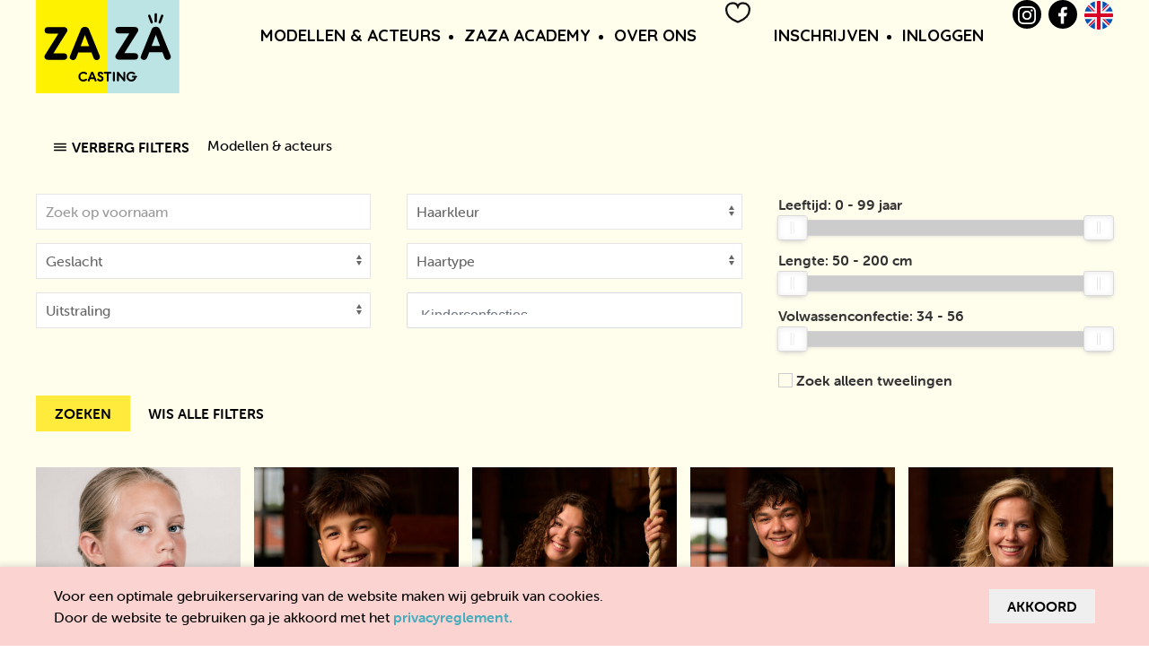

--- FILE ---
content_type: text/html; charset=UTF-8
request_url: https://zazacasting.nl/nl/modellen?page=3
body_size: 13737
content:
<!DOCTYPE html>
<html lang="nl">
<head>
    <meta charset="utf-8">
    <meta http-equiv="X-UA-Compatible" content="IE=edge">
    <title>Modellen zoeken | ZAZA Casting</title>
    <meta name="viewport" content="width=device-width, initial-scale=1">
    <meta name="csrf-token" content="KZPiDGhxflj8EAETNMSx60p0fcdfpvmw2BD1XQpk">
    <link href="/assets/css/app.css?id=e0406feeb813ab76fa6383728ad17533" rel="stylesheet">
    <meta name="description" content=""/>
    <meta name="keywords" content=""/>
            <link rel="apple-touch-icon" sizes="180x180" href="/apple-touch-icon.png">
    <link rel="icon" type="image/png" sizes="32x32" href="/favicon-32x32.png">
    <link rel="icon" type="image/png" sizes="16x16" href="/favicon-16x16.png">
    <link rel="manifest" href="/site.webmanifest">
    <link rel="mask-icon" href="/safari-pinned-tab.svg" color="#3dbb95">
    <meta name="msapplication-TileColor" content="#fbd4d2">
    <meta name="theme-color" content="#fbd4d2">
</head>


<body id="themeYellow">

<div id="app">

    <div id="top">
    <div class="uk-container">
        <div class="uk-grid uk-grid-small uk-flex uk-flex-middle">
            <div class="uk-width-auto">
                <a href="/nl"><img
                        src="/assets/images/design/zaza_logo_themeYellow.svg" class="topLogo"
                        alt="ZAZA Casting"/></a>
            </div>
            <div class="uk-width-expand">
                <nav class="uk-navbar-container uk-navbar-transparent" uk-navbar>

                    <div class="uk-navbar-right">
                        <div class="mobileMenuToggle  uk-hidden@l">
            <span class="uk-navbar-toggle" uk-toggle="target: #mobileNav">
                <svg class="icon mobileNavOn"><use href="/assets/images/design/icons.svg#icon-nav"
                                                   xlink:href="/assets/images/design/icons.svg#icon-nav"/></svg>
                <svg class="icon mobileNavOff"><use href="/assets/images/design/icons.svg#icon-d-remove"
                                                    xlink:href="/assets/images/design/icons.svg#icon-d-remove"/></svg>
            </span>
                        </div>

                        <ul class="uk-navbar-nav  uk-visible@l">
                            <li>
                                <a href="#">Modellen &amp; Acteurs</a>
                                <div class="uk-navbar-dropdown">
                                    <ul class="uk-nav uk-navbar-dropdown-nav">
                                        <li ><a
                                                href="/nl/modellen?type=kinderen">Kinderen</a>
                                        </li>
                                        <li ><a
                                                href="/nl/modellen?type=volwassenen">Volwassenen</a>
                                        </li>
                                        <li ><a
                                                href="/nl/families">Families</a>
                                        </li>
                                    </ul>
                                </div>
                            </li>
                            <li>
                                <a href="#">ZAZA Academy</a>
                                <div class="uk-navbar-dropdown">
                                    <ul class="uk-nav uk-navbar-dropdown-nav">
                                        <li >
                                            <a href="/nl/workshops">ZAZA ACADEMY</a>
                                        </li>
                                        <li >
                                            <a href="/nl/castingfotos">Castingfoto&#039;s</a>
                                        </li>

                                    </ul>
                                </div>
                            </li>
                            <li>
                                <a href="#">Over ons</a>
                                <div class="uk-navbar-dropdown">
                                    <ul class="uk-nav uk-navbar-dropdown-nav">
                                        <li >
                                            <a href="/nl/team">Team</a>
                                        </li>
                                        <li >
                                            <a href="/nl/vacatures">Vacatures</a>
                                        </li>
                                        <li >
                                            <a href="/nl/portfolio">Portfolio</a>
                                        </li>
                                        <li >
                                            <a href="/nl/contact">Contact</a>
                                        </li>
                                        <li >
                                            <a href="/nl/kinderbegeleiding">Kinderbegeleiding</a>
                                        </li>
                                    </ul>
                                </div>
                            </li>
                        </ul>


                        <div class="favorites">
                            <a href="https://zazacasting.nl/nl/favorieten"
                               title="Favorieten">
                                <svg class="icon icon-outline emptyHeart">
                                    <use href="/assets/images/design/icons.svg#icon-heart"
                                         xlink:href="/assets/images/design/icons.svg#icon-heart"/>
                                </svg>
                                <svg class="icon filledHeart">
                                    <use href="/assets/images/design/icons.svg#icon-heart-filled"
                                         xlink:href="/assets/images/design/icons.svg#icon-heart-filled"/>
                                </svg>
                                                            </a>
                        </div>

                                                    <ul class="uk-navbar-nav uk-visible@m">
                                <li>
                                    <a href="/nl/inschrijven-als-model">Inschrijven</a>
                                </li>
                                <li>
                                    <a href="https://zazacasting.nl/nl/account/login">Inloggen</a>
                                </li>
                            </ul>
                        
                        <div class="uk-visible@m">
                            <ul class="navbarSocial">
    <li>
        <a href="https://www.instagram.com/zazacasting/" class="socialLink instagramLink"
           title=" op Instagram">
            <svg class="icon">
                <use href="/assets/images/design/icons.svg#icon-instagram"
                     xlink:href="/assets/images/design/icons.svg#icon-instagram"/>
            </svg>
        </a>
    </li>
    <li>
        <a href="https://www.facebook.com/Zazacasting" class="socialLink facebookLink"
           title="ZAZA Casting op Facebook">
            <svg class="icon">
                <use href="/assets/images/design/icons.svg#icon-fb-simple"
                     xlink:href="/assets/images/design/icons.svg#icon-fb-simple"/>
            </svg>
        </a>
    </li>

    <li>
                                    <a href="/en">
                    <img src="/assets/images/flags/gb.svg" alt="English" uk-tooltip="Change to English"
                         class="inline-block languageFlag"/>
                </a>
                        </li>
</ul>
                        </div>

                    </div>
                </nav>

            </div>
        </div>
    </div>
</div>

    
    <div class="uk-container uk-margin-large-top">
    <div class="uk-grid uk-margin-medium-bottom" uk-grid>
        <div class="uk-width-1-1 activeFilters">

                            <button type="button" class="uk-button uk-button-link uk-button-filter"
                        uk-toggle="target: #searchFilter; animation: uk-animation-fade;">
                <span class="icon-text-aligner">
                       <svg class="icon">
                    <use href="/assets/images/design/icons.svg#icon-nav"
                         xlink:href="/assets/images/design/icons.svg#icon-nav"/>
                </svg>
                    Verberg filters
                </span>
                </button>
            
            <span>Modellen &amp; acteurs </span>

            
            
            
            
            
            
            
            
            

            
            
        </div>
    </div>

            <div id="searchFilter" class=" uk-margin-medium-bottom" >


            <form method="GET" action="https://zazacasting.nl/nl/modellen" accept-charset="UTF-8" class="uk-form-stacked" id="filterForm">
            <input name="type" type="hidden">

            <div class="uk-grid" uk-grid>
                <div class="uk-width-1-3@m">
                    <div class="uk-grid uk-grid-small" uk-grid>
                        <div class="uk-width-1-1">
                            <div class="uk-form-controls">
                                <input class="uk-input" placeholder="Zoek op voornaam" name="name" type="text">
                            </div>
                        </div>
                        <div class="uk-width-1-1">
                            <div class="uk-form-controls">
                                <select class="uk-select" name="gender"><option value="" selected="selected">Geslacht</option><option value="1">Man</option><option value="2">Vrouw</option><option value="3">Non-Binair</option></select>
                            </div>
                        </div>

                        <div class="uk-width-1-1">
                            <div class="uk-form-controls">
                                <select class="uk-select" name="skin"><option value="" selected="selected">Uitstraling</option><option value="1">Wit</option><option value="2">Getint</option><option value="3">Zwart</option></select>
                            </div>
                        </div>
                    </div>
                </div>

                <div class="uk-width-1-3@m">
                    <div class="uk-grid uk-grid-small" uk-grid>

                        <div class="uk-width-1-1">
                            <div class="uk-form-controls">
                                <select class="uk-select " name="haircolor"><option value="" selected="selected">Haarkleur</option><option value="1">Blond</option><option value="2">Donkerblond</option><option value="3">Bruin</option><option value="4">Zwart</option><option value="5">Rood</option><option value="6">Anders</option><option value="7">Grijs</option></select>
                            </div>
                        </div>

                        <div class="uk-width-1-1">
                            <div class="uk-form-controls">
                                <select class="uk-select" name="hairtype"><option value="" selected="selected">Haartype</option><option value="1">Stijl</option><option value="2">Slag</option><option value="3">Krul</option><option value="4">Afro</option><option value="5">Dreadlocks</option><option value="6">Kaal</option></select>
                            </div>
                        </div>

                        <div class="uk-width-1-1">
                            <div class="uk-form-controls" style="width: 100%">
                                <select class="cfcn-child-select uk-select uk-form-small" multiple="multiple" style="width:100%" data-placeholder="Kinderconfecties" name=""><option value="1">50</option><option value="2">56</option><option value="3">62</option><option value="4">68</option><option value="5">74</option><option value="6">80</option><option value="7">86</option><option value="8">92</option><option value="9">98</option><option value="10">104</option><option value="11">110</option><option value="12">116</option><option value="13">122</option><option value="14">128</option><option value="15">134</option><option value="16">140</option><option value="17">146</option><option value="18">152</option><option value="19">158</option><option value="20">164</option><option value="21">170</option><option value="22">176</option><option value="23">S</option><option value="24">M</option><option value="25">L</option><option value="26">XL</option></select>
                                <input name="cfcn_child" type="hidden">
                            </div>
                        </div>


                    </div>
                </div>

                <div class="uk-width-1-3@m">
                    <div class="uk-grid uk-grid-small" uk-grid>


                        <div class="uk-width-1-1">
                            <label class="uk-form-label">Leeftijd: <span
                                    class="age-data">0 - 99</span> jaar
                            </label>
                            <div class="uk-form-controls sliderGroup">
                                <div id="age-slider"></div>
                                <input type="hidden" id="age" name="age" value=""/>
                            </div>
                        </div>

                        <div class="uk-width-1-1">
                            <label class="uk-form-label">Lengte: <span
                                    class="height-data">50 - 200</span> cm
                            </label>
                            <div class="uk-form-controls sliderGroup">
                                <div id="height-slider"></div>
                                <input type="hidden" id="height" name="height"
                                       value=""/>
                            </div>
                        </div>


                        <div class="uk-width-1-1">
                            <label class="uk-form-label">Volwassenconfectie: <span
                                    class="confection-data-adult">34 - 56</span>
                            </label>
                            <div class="uk-form-controls sliderGroup">
                                <div id="confection-slider-adult"></div>
                                <input type="hidden" id="confection_adult" name="cnfn_adult"
                                       value=""/>
                            </div>
                        </div>


                        <div class="uk-width-1-1">
                            <div class="uk-margin-small-top">
                                <label
                                    class="uk-form-label"><input class="uk-checkbox" name="twin" type="checkbox" value="1">
                                  Zoek alleen tweelingen
                                </label>
                            </div>
                        </div>

                    </div>
                </div>
            </div>

            <div class="uk-grid-small uk-grid uk-margin-remove-top" uk-grid>
                <div class="uk-form-controls">
                    <button class="uk-button uk-button-primary" type="submit">
                         Zoeken
                    </button>
                    <a class="uk-button uk-button-small uk-button-text removeFilters"
                       href="https://zazacasting.nl/nl/modellen">
                        Wis alle filters
                    </a>
                </div>
            </div>

            </form>
        </div>
    </div>

            <div class="uk-container">
            <div
                class="uk-grid uk-grid-small uk-child-width-1-2 uk-child-width-1-3@s uk-child-width-1-4@m uk-child-width-1-5@l"
                uk-grid>
                                    <div>
    <div class="model-card">
        <a href="https://zazacasting.nl/nl/modellen/23274?page=3">
                            <figure class="model-image">
                    <img src="https://zazacasting.nl/storage/media/272360/conversions/b49cf4a5110d25e920d12b6e419e252b-card.jpg"
                         data-src="https://zazacasting.nl/storage/media/272360/conversions/b49cf4a5110d25e920d12b6e419e252b-card.jpg"
                         alt="ZAZA Casting model ID: 23274" ata-width="400" data-height="480"
                         uk-img/>
                </figure>
                    </a>
        <div class="model-name">
            <div class="uk-grid uk-grid-collapse">
                <div class="uk-width-expand uk-text-center">
                    <a href="https://zazacasting.nl/nl/modellen/23274">
                                                    #23274
                                            </a>
                </div>
                                    <div class="uk-width-auto uk-flex-middle uk-flex">
                        <div class="favorite toggleFavorite "
                             data-id="23274" data-type-id="model"
                             title="Favorieten" uk-tooltip>
                            <svg class="icon icon-outline emptyHeart">
                                <use href="/assets/images/design/icons.svg#icon-heart"
                                     xlink:href="/assets/images/design/icons.svg#icon-heart"/>
                            </svg>
                            <svg class="icon filledHeart">
                                <use href="/assets/images/design/icons.svg#icon-heart-filled"
                                     xlink:href="/assets/images/design/icons.svg#icon-heart-filled"/>
                            </svg>
                        </div>
                    </div>
                            </div>

        </div>

    </div>
</div>
                                    <div>
    <div class="model-card">
        <a href="https://zazacasting.nl/nl/modellen/11841?page=3">
                            <figure class="model-image">
                    <img src="https://zazacasting.nl/storage/media/304331/conversions/9ab48ebfe48087435060f4359b0ef21c-card.jpg"
                         data-src="https://zazacasting.nl/storage/media/304331/conversions/9ab48ebfe48087435060f4359b0ef21c-card.jpg"
                         alt="ZAZA Casting model ID: 11841" ata-width="400" data-height="480"
                         uk-img/>
                </figure>
                    </a>
        <div class="model-name">
            <div class="uk-grid uk-grid-collapse">
                <div class="uk-width-expand uk-text-center">
                    <a href="https://zazacasting.nl/nl/modellen/11841">
                                                    Benjamin
                                            </a>
                </div>
                                    <div class="uk-width-auto uk-flex-middle uk-flex">
                        <div class="favorite toggleFavorite "
                             data-id="11841" data-type-id="model"
                             title="Favorieten" uk-tooltip>
                            <svg class="icon icon-outline emptyHeart">
                                <use href="/assets/images/design/icons.svg#icon-heart"
                                     xlink:href="/assets/images/design/icons.svg#icon-heart"/>
                            </svg>
                            <svg class="icon filledHeart">
                                <use href="/assets/images/design/icons.svg#icon-heart-filled"
                                     xlink:href="/assets/images/design/icons.svg#icon-heart-filled"/>
                            </svg>
                        </div>
                    </div>
                            </div>

        </div>

    </div>
</div>
                                    <div>
    <div class="model-card">
        <a href="https://zazacasting.nl/nl/modellen/11840?page=3">
                            <figure class="model-image">
                    <img src="https://zazacasting.nl/storage/media/304328/conversions/3be7ca53514c5b74ee8bbb84372a2e10-card.jpg"
                         data-src="https://zazacasting.nl/storage/media/304328/conversions/3be7ca53514c5b74ee8bbb84372a2e10-card.jpg"
                         alt="ZAZA Casting model ID: 11840" ata-width="400" data-height="480"
                         uk-img/>
                </figure>
                    </a>
        <div class="model-name">
            <div class="uk-grid uk-grid-collapse">
                <div class="uk-width-expand uk-text-center">
                    <a href="https://zazacasting.nl/nl/modellen/11840">
                                                    Tirza
                                            </a>
                </div>
                                    <div class="uk-width-auto uk-flex-middle uk-flex">
                        <div class="favorite toggleFavorite "
                             data-id="11840" data-type-id="model"
                             title="Favorieten" uk-tooltip>
                            <svg class="icon icon-outline emptyHeart">
                                <use href="/assets/images/design/icons.svg#icon-heart"
                                     xlink:href="/assets/images/design/icons.svg#icon-heart"/>
                            </svg>
                            <svg class="icon filledHeart">
                                <use href="/assets/images/design/icons.svg#icon-heart-filled"
                                     xlink:href="/assets/images/design/icons.svg#icon-heart-filled"/>
                            </svg>
                        </div>
                    </div>
                            </div>

        </div>

    </div>
</div>
                                    <div>
    <div class="model-card">
        <a href="https://zazacasting.nl/nl/modellen/11839?page=3">
                            <figure class="model-image">
                    <img src="https://zazacasting.nl/storage/media/304326/conversions/abb631ea5ceb900bd9bedcbda8bbf6b4-card.jpg"
                         data-src="https://zazacasting.nl/storage/media/304326/conversions/abb631ea5ceb900bd9bedcbda8bbf6b4-card.jpg"
                         alt="ZAZA Casting model ID: 11839" ata-width="400" data-height="480"
                         uk-img/>
                </figure>
                    </a>
        <div class="model-name">
            <div class="uk-grid uk-grid-collapse">
                <div class="uk-width-expand uk-text-center">
                    <a href="https://zazacasting.nl/nl/modellen/11839">
                                                    Boaz
                                            </a>
                </div>
                                    <div class="uk-width-auto uk-flex-middle uk-flex">
                        <div class="favorite toggleFavorite "
                             data-id="11839" data-type-id="model"
                             title="Favorieten" uk-tooltip>
                            <svg class="icon icon-outline emptyHeart">
                                <use href="/assets/images/design/icons.svg#icon-heart"
                                     xlink:href="/assets/images/design/icons.svg#icon-heart"/>
                            </svg>
                            <svg class="icon filledHeart">
                                <use href="/assets/images/design/icons.svg#icon-heart-filled"
                                     xlink:href="/assets/images/design/icons.svg#icon-heart-filled"/>
                            </svg>
                        </div>
                    </div>
                            </div>

        </div>

    </div>
</div>
                                    <div>
    <div class="model-card">
        <a href="https://zazacasting.nl/nl/modellen/11838?page=3">
                            <figure class="model-image">
                    <img src="https://zazacasting.nl/storage/media/304324/conversions/2a8ab93d6428e87b9e48ef15a1c70f60-card.jpg"
                         data-src="https://zazacasting.nl/storage/media/304324/conversions/2a8ab93d6428e87b9e48ef15a1c70f60-card.jpg"
                         alt="ZAZA Casting model ID: 11838" ata-width="400" data-height="480"
                         uk-img/>
                </figure>
                    </a>
        <div class="model-name">
            <div class="uk-grid uk-grid-collapse">
                <div class="uk-width-expand uk-text-center">
                    <a href="https://zazacasting.nl/nl/modellen/11838">
                                                    Mariska
                                            </a>
                </div>
                                    <div class="uk-width-auto uk-flex-middle uk-flex">
                        <div class="favorite toggleFavorite "
                             data-id="11838" data-type-id="model"
                             title="Favorieten" uk-tooltip>
                            <svg class="icon icon-outline emptyHeart">
                                <use href="/assets/images/design/icons.svg#icon-heart"
                                     xlink:href="/assets/images/design/icons.svg#icon-heart"/>
                            </svg>
                            <svg class="icon filledHeart">
                                <use href="/assets/images/design/icons.svg#icon-heart-filled"
                                     xlink:href="/assets/images/design/icons.svg#icon-heart-filled"/>
                            </svg>
                        </div>
                    </div>
                            </div>

        </div>

    </div>
</div>
                                    <div>
    <div class="model-card">
        <a href="https://zazacasting.nl/nl/modellen/11837?page=3">
                            <figure class="model-image">
                    <img src="https://zazacasting.nl/storage/media/304345/conversions/621a484d618b64844a37715ae111b730-card.jpg"
                         data-src="https://zazacasting.nl/storage/media/304345/conversions/621a484d618b64844a37715ae111b730-card.jpg"
                         alt="ZAZA Casting model ID: 11837" ata-width="400" data-height="480"
                         uk-img/>
                </figure>
                    </a>
        <div class="model-name">
            <div class="uk-grid uk-grid-collapse">
                <div class="uk-width-expand uk-text-center">
                    <a href="https://zazacasting.nl/nl/modellen/11837">
                                                    Ferry
                                            </a>
                </div>
                                    <div class="uk-width-auto uk-flex-middle uk-flex">
                        <div class="favorite toggleFavorite "
                             data-id="11837" data-type-id="model"
                             title="Favorieten" uk-tooltip>
                            <svg class="icon icon-outline emptyHeart">
                                <use href="/assets/images/design/icons.svg#icon-heart"
                                     xlink:href="/assets/images/design/icons.svg#icon-heart"/>
                            </svg>
                            <svg class="icon filledHeart">
                                <use href="/assets/images/design/icons.svg#icon-heart-filled"
                                     xlink:href="/assets/images/design/icons.svg#icon-heart-filled"/>
                            </svg>
                        </div>
                    </div>
                            </div>

        </div>

    </div>
</div>
                                    <div>
    <div class="model-card">
        <a href="https://zazacasting.nl/nl/modellen/24386?page=3">
                            <figure class="model-image">
                    <img src="https://zazacasting.nl/storage/media/339529/conversions/4868287a063ced233db9fa4bc838f65f-card.jpg"
                         data-src="https://zazacasting.nl/storage/media/339529/conversions/4868287a063ced233db9fa4bc838f65f-card.jpg"
                         alt="ZAZA Casting model ID: 24386" ata-width="400" data-height="480"
                         uk-img/>
                </figure>
                    </a>
        <div class="model-name">
            <div class="uk-grid uk-grid-collapse">
                <div class="uk-width-expand uk-text-center">
                    <a href="https://zazacasting.nl/nl/modellen/24386">
                                                    #24386
                                            </a>
                </div>
                                    <div class="uk-width-auto uk-flex-middle uk-flex">
                        <div class="favorite toggleFavorite "
                             data-id="24386" data-type-id="model"
                             title="Favorieten" uk-tooltip>
                            <svg class="icon icon-outline emptyHeart">
                                <use href="/assets/images/design/icons.svg#icon-heart"
                                     xlink:href="/assets/images/design/icons.svg#icon-heart"/>
                            </svg>
                            <svg class="icon filledHeart">
                                <use href="/assets/images/design/icons.svg#icon-heart-filled"
                                     xlink:href="/assets/images/design/icons.svg#icon-heart-filled"/>
                            </svg>
                        </div>
                    </div>
                            </div>

        </div>

    </div>
</div>
                                    <div>
    <div class="model-card">
        <a href="https://zazacasting.nl/nl/modellen/23788?page=3">
                            <figure class="model-image">
                    <img src="https://zazacasting.nl/storage/media/347849/conversions/df3a8bdff66aa66bc142583881f306ee-card.jpg"
                         data-src="https://zazacasting.nl/storage/media/347849/conversions/df3a8bdff66aa66bc142583881f306ee-card.jpg"
                         alt="ZAZA Casting model ID: 23788" ata-width="400" data-height="480"
                         uk-img/>
                </figure>
                    </a>
        <div class="model-name">
            <div class="uk-grid uk-grid-collapse">
                <div class="uk-width-expand uk-text-center">
                    <a href="https://zazacasting.nl/nl/modellen/23788">
                                                    #23788
                                            </a>
                </div>
                                    <div class="uk-width-auto uk-flex-middle uk-flex">
                        <div class="favorite toggleFavorite "
                             data-id="23788" data-type-id="model"
                             title="Favorieten" uk-tooltip>
                            <svg class="icon icon-outline emptyHeart">
                                <use href="/assets/images/design/icons.svg#icon-heart"
                                     xlink:href="/assets/images/design/icons.svg#icon-heart"/>
                            </svg>
                            <svg class="icon filledHeart">
                                <use href="/assets/images/design/icons.svg#icon-heart-filled"
                                     xlink:href="/assets/images/design/icons.svg#icon-heart-filled"/>
                            </svg>
                        </div>
                    </div>
                            </div>

        </div>

    </div>
</div>
                                    <div>
    <div class="model-card">
        <a href="https://zazacasting.nl/nl/modellen/19314?page=3">
                            <figure class="model-image">
                    <img src="https://zazacasting.nl/storage/media/341032/conversions/17d9ab8737ffa4af5733200c55d292b0-card.jpg"
                         data-src="https://zazacasting.nl/storage/media/341032/conversions/17d9ab8737ffa4af5733200c55d292b0-card.jpg"
                         alt="ZAZA Casting model ID: 19314" ata-width="400" data-height="480"
                         uk-img/>
                </figure>
                    </a>
        <div class="model-name">
            <div class="uk-grid uk-grid-collapse">
                <div class="uk-width-expand uk-text-center">
                    <a href="https://zazacasting.nl/nl/modellen/19314">
                                                    #19314
                                            </a>
                </div>
                                    <div class="uk-width-auto uk-flex-middle uk-flex">
                        <div class="favorite toggleFavorite "
                             data-id="19314" data-type-id="model"
                             title="Favorieten" uk-tooltip>
                            <svg class="icon icon-outline emptyHeart">
                                <use href="/assets/images/design/icons.svg#icon-heart"
                                     xlink:href="/assets/images/design/icons.svg#icon-heart"/>
                            </svg>
                            <svg class="icon filledHeart">
                                <use href="/assets/images/design/icons.svg#icon-heart-filled"
                                     xlink:href="/assets/images/design/icons.svg#icon-heart-filled"/>
                            </svg>
                        </div>
                    </div>
                            </div>

        </div>

    </div>
</div>
                                    <div>
    <div class="model-card">
        <a href="https://zazacasting.nl/nl/modellen/16470?page=3">
                            <figure class="model-image">
                    <img src="https://zazacasting.nl/storage/media/347848/conversions/074eccfffc318ed2b7d5193b7a01c102-card.jpg"
                         data-src="https://zazacasting.nl/storage/media/347848/conversions/074eccfffc318ed2b7d5193b7a01c102-card.jpg"
                         alt="ZAZA Casting model ID: 16470" ata-width="400" data-height="480"
                         uk-img/>
                </figure>
                    </a>
        <div class="model-name">
            <div class="uk-grid uk-grid-collapse">
                <div class="uk-width-expand uk-text-center">
                    <a href="https://zazacasting.nl/nl/modellen/16470">
                                                    Anna-Lisa
                                            </a>
                </div>
                                    <div class="uk-width-auto uk-flex-middle uk-flex">
                        <div class="favorite toggleFavorite "
                             data-id="16470" data-type-id="model"
                             title="Favorieten" uk-tooltip>
                            <svg class="icon icon-outline emptyHeart">
                                <use href="/assets/images/design/icons.svg#icon-heart"
                                     xlink:href="/assets/images/design/icons.svg#icon-heart"/>
                            </svg>
                            <svg class="icon filledHeart">
                                <use href="/assets/images/design/icons.svg#icon-heart-filled"
                                     xlink:href="/assets/images/design/icons.svg#icon-heart-filled"/>
                            </svg>
                        </div>
                    </div>
                            </div>

        </div>

    </div>
</div>
                                    <div>
    <div class="model-card">
        <a href="https://zazacasting.nl/nl/modellen/9200?page=3">
                            <figure class="model-image">
                    <img src="https://zazacasting.nl/storage/media/347845/conversions/c9ad93b9e53e3a5c997a3244ea8af198-card.jpg"
                         data-src="https://zazacasting.nl/storage/media/347845/conversions/c9ad93b9e53e3a5c997a3244ea8af198-card.jpg"
                         alt="ZAZA Casting model ID: 9200" ata-width="400" data-height="480"
                         uk-img/>
                </figure>
                    </a>
        <div class="model-name">
            <div class="uk-grid uk-grid-collapse">
                <div class="uk-width-expand uk-text-center">
                    <a href="https://zazacasting.nl/nl/modellen/9200">
                                                    #9200
                                            </a>
                </div>
                                    <div class="uk-width-auto uk-flex-middle uk-flex">
                        <div class="favorite toggleFavorite "
                             data-id="9200" data-type-id="model"
                             title="Favorieten" uk-tooltip>
                            <svg class="icon icon-outline emptyHeart">
                                <use href="/assets/images/design/icons.svg#icon-heart"
                                     xlink:href="/assets/images/design/icons.svg#icon-heart"/>
                            </svg>
                            <svg class="icon filledHeart">
                                <use href="/assets/images/design/icons.svg#icon-heart-filled"
                                     xlink:href="/assets/images/design/icons.svg#icon-heart-filled"/>
                            </svg>
                        </div>
                    </div>
                            </div>

        </div>

    </div>
</div>
                                    <div>
    <div class="model-card">
        <a href="https://zazacasting.nl/nl/modellen/16275?page=3">
                            <figure class="model-image">
                    <img src="https://zazacasting.nl/storage/media/181038/conversions/4571b62b02886464d63159a3631bfd67-card.jpg"
                         data-src="https://zazacasting.nl/storage/media/181038/conversions/4571b62b02886464d63159a3631bfd67-card.jpg"
                         alt="ZAZA Casting model ID: 16275" ata-width="400" data-height="480"
                         uk-img/>
                </figure>
                    </a>
        <div class="model-name">
            <div class="uk-grid uk-grid-collapse">
                <div class="uk-width-expand uk-text-center">
                    <a href="https://zazacasting.nl/nl/modellen/16275">
                                                    Wietske
                                            </a>
                </div>
                                    <div class="uk-width-auto uk-flex-middle uk-flex">
                        <div class="favorite toggleFavorite "
                             data-id="16275" data-type-id="model"
                             title="Favorieten" uk-tooltip>
                            <svg class="icon icon-outline emptyHeart">
                                <use href="/assets/images/design/icons.svg#icon-heart"
                                     xlink:href="/assets/images/design/icons.svg#icon-heart"/>
                            </svg>
                            <svg class="icon filledHeart">
                                <use href="/assets/images/design/icons.svg#icon-heart-filled"
                                     xlink:href="/assets/images/design/icons.svg#icon-heart-filled"/>
                            </svg>
                        </div>
                    </div>
                            </div>

        </div>

    </div>
</div>
                                    <div>
    <div class="model-card">
        <a href="https://zazacasting.nl/nl/modellen/24207?page=3">
                            <figure class="model-image">
                    <img src="https://zazacasting.nl/storage/media/347838/conversions/094dcf4dca28da7f138540314ad11636-card.jpg"
                         data-src="https://zazacasting.nl/storage/media/347838/conversions/094dcf4dca28da7f138540314ad11636-card.jpg"
                         alt="ZAZA Casting model ID: 24207" ata-width="400" data-height="480"
                         uk-img/>
                </figure>
                    </a>
        <div class="model-name">
            <div class="uk-grid uk-grid-collapse">
                <div class="uk-width-expand uk-text-center">
                    <a href="https://zazacasting.nl/nl/modellen/24207">
                                                    #24207
                                            </a>
                </div>
                                    <div class="uk-width-auto uk-flex-middle uk-flex">
                        <div class="favorite toggleFavorite "
                             data-id="24207" data-type-id="model"
                             title="Favorieten" uk-tooltip>
                            <svg class="icon icon-outline emptyHeart">
                                <use href="/assets/images/design/icons.svg#icon-heart"
                                     xlink:href="/assets/images/design/icons.svg#icon-heart"/>
                            </svg>
                            <svg class="icon filledHeart">
                                <use href="/assets/images/design/icons.svg#icon-heart-filled"
                                     xlink:href="/assets/images/design/icons.svg#icon-heart-filled"/>
                            </svg>
                        </div>
                    </div>
                            </div>

        </div>

    </div>
</div>
                                    <div>
    <div class="model-card">
        <a href="https://zazacasting.nl/nl/modellen/26471?page=3">
                            <figure class="model-image">
                    <img src="https://zazacasting.nl/storage/media/330498/conversions/f8884f624dc495ed83af9b836adeecb6-card.jpg"
                         data-src="https://zazacasting.nl/storage/media/330498/conversions/f8884f624dc495ed83af9b836adeecb6-card.jpg"
                         alt="ZAZA Casting model ID: 26471" ata-width="400" data-height="480"
                         uk-img/>
                </figure>
                    </a>
        <div class="model-name">
            <div class="uk-grid uk-grid-collapse">
                <div class="uk-width-expand uk-text-center">
                    <a href="https://zazacasting.nl/nl/modellen/26471">
                                                    #26471
                                            </a>
                </div>
                                    <div class="uk-width-auto uk-flex-middle uk-flex">
                        <div class="favorite toggleFavorite "
                             data-id="26471" data-type-id="model"
                             title="Favorieten" uk-tooltip>
                            <svg class="icon icon-outline emptyHeart">
                                <use href="/assets/images/design/icons.svg#icon-heart"
                                     xlink:href="/assets/images/design/icons.svg#icon-heart"/>
                            </svg>
                            <svg class="icon filledHeart">
                                <use href="/assets/images/design/icons.svg#icon-heart-filled"
                                     xlink:href="/assets/images/design/icons.svg#icon-heart-filled"/>
                            </svg>
                        </div>
                    </div>
                            </div>

        </div>

    </div>
</div>
                                    <div>
    <div class="model-card">
        <a href="https://zazacasting.nl/nl/modellen/23035?page=3">
                            <figure class="model-image">
                    <img src="https://zazacasting.nl/storage/media/347804/conversions/4a05b097b72fd54f1a96f1c4a82d27a8-card.jpg"
                         data-src="https://zazacasting.nl/storage/media/347804/conversions/4a05b097b72fd54f1a96f1c4a82d27a8-card.jpg"
                         alt="ZAZA Casting model ID: 23035" ata-width="400" data-height="480"
                         uk-img/>
                </figure>
                    </a>
        <div class="model-name">
            <div class="uk-grid uk-grid-collapse">
                <div class="uk-width-expand uk-text-center">
                    <a href="https://zazacasting.nl/nl/modellen/23035">
                                                    Pippa
                                            </a>
                </div>
                                    <div class="uk-width-auto uk-flex-middle uk-flex">
                        <div class="favorite toggleFavorite "
                             data-id="23035" data-type-id="model"
                             title="Favorieten" uk-tooltip>
                            <svg class="icon icon-outline emptyHeart">
                                <use href="/assets/images/design/icons.svg#icon-heart"
                                     xlink:href="/assets/images/design/icons.svg#icon-heart"/>
                            </svg>
                            <svg class="icon filledHeart">
                                <use href="/assets/images/design/icons.svg#icon-heart-filled"
                                     xlink:href="/assets/images/design/icons.svg#icon-heart-filled"/>
                            </svg>
                        </div>
                    </div>
                            </div>

        </div>

    </div>
</div>
                                    <div>
    <div class="model-card">
        <a href="https://zazacasting.nl/nl/modellen/2318?page=3">
                            <figure class="model-image">
                    <img src="https://zazacasting.nl/storage/media/347803/conversions/fef795392c720f4797d52958e8ebde7d-card.jpg"
                         data-src="https://zazacasting.nl/storage/media/347803/conversions/fef795392c720f4797d52958e8ebde7d-card.jpg"
                         alt="ZAZA Casting model ID: 2318" ata-width="400" data-height="480"
                         uk-img/>
                </figure>
                    </a>
        <div class="model-name">
            <div class="uk-grid uk-grid-collapse">
                <div class="uk-width-expand uk-text-center">
                    <a href="https://zazacasting.nl/nl/modellen/2318">
                                                    Vajèn Christine
                                            </a>
                </div>
                                    <div class="uk-width-auto uk-flex-middle uk-flex">
                        <div class="favorite toggleFavorite "
                             data-id="2318" data-type-id="model"
                             title="Favorieten" uk-tooltip>
                            <svg class="icon icon-outline emptyHeart">
                                <use href="/assets/images/design/icons.svg#icon-heart"
                                     xlink:href="/assets/images/design/icons.svg#icon-heart"/>
                            </svg>
                            <svg class="icon filledHeart">
                                <use href="/assets/images/design/icons.svg#icon-heart-filled"
                                     xlink:href="/assets/images/design/icons.svg#icon-heart-filled"/>
                            </svg>
                        </div>
                    </div>
                            </div>

        </div>

    </div>
</div>
                                    <div>
    <div class="model-card">
        <a href="https://zazacasting.nl/nl/modellen/9002?page=3">
                            <figure class="model-image">
                    <img src="https://zazacasting.nl/storage/media/347799/conversions/853b832e207617271423742f17eeb7dd-card.jpg"
                         data-src="https://zazacasting.nl/storage/media/347799/conversions/853b832e207617271423742f17eeb7dd-card.jpg"
                         alt="ZAZA Casting model ID: 9002" ata-width="400" data-height="480"
                         uk-img/>
                </figure>
                    </a>
        <div class="model-name">
            <div class="uk-grid uk-grid-collapse">
                <div class="uk-width-expand uk-text-center">
                    <a href="https://zazacasting.nl/nl/modellen/9002">
                                                    #9002
                                            </a>
                </div>
                                    <div class="uk-width-auto uk-flex-middle uk-flex">
                        <div class="favorite toggleFavorite "
                             data-id="9002" data-type-id="model"
                             title="Favorieten" uk-tooltip>
                            <svg class="icon icon-outline emptyHeart">
                                <use href="/assets/images/design/icons.svg#icon-heart"
                                     xlink:href="/assets/images/design/icons.svg#icon-heart"/>
                            </svg>
                            <svg class="icon filledHeart">
                                <use href="/assets/images/design/icons.svg#icon-heart-filled"
                                     xlink:href="/assets/images/design/icons.svg#icon-heart-filled"/>
                            </svg>
                        </div>
                    </div>
                            </div>

        </div>

    </div>
</div>
                                    <div>
    <div class="model-card">
        <a href="https://zazacasting.nl/nl/modellen/4073?page=3">
                            <figure class="model-image">
                    <img src="https://zazacasting.nl/storage/media/347797/conversions/e2710c16240567265b57323d15ba67e7-card.jpg"
                         data-src="https://zazacasting.nl/storage/media/347797/conversions/e2710c16240567265b57323d15ba67e7-card.jpg"
                         alt="ZAZA Casting model ID: 4073" ata-width="400" data-height="480"
                         uk-img/>
                </figure>
                    </a>
        <div class="model-name">
            <div class="uk-grid uk-grid-collapse">
                <div class="uk-width-expand uk-text-center">
                    <a href="https://zazacasting.nl/nl/modellen/4073">
                                                    #4073
                                            </a>
                </div>
                                    <div class="uk-width-auto uk-flex-middle uk-flex">
                        <div class="favorite toggleFavorite "
                             data-id="4073" data-type-id="model"
                             title="Favorieten" uk-tooltip>
                            <svg class="icon icon-outline emptyHeart">
                                <use href="/assets/images/design/icons.svg#icon-heart"
                                     xlink:href="/assets/images/design/icons.svg#icon-heart"/>
                            </svg>
                            <svg class="icon filledHeart">
                                <use href="/assets/images/design/icons.svg#icon-heart-filled"
                                     xlink:href="/assets/images/design/icons.svg#icon-heart-filled"/>
                            </svg>
                        </div>
                    </div>
                            </div>

        </div>

    </div>
</div>
                                    <div>
    <div class="model-card">
        <a href="https://zazacasting.nl/nl/modellen/26129?page=3">
                            <figure class="model-image">
                    <img src="https://zazacasting.nl/storage/media/347794/conversions/1702b88e6d0e9a2ea9bcddf9cdd1983f-card.jpg"
                         data-src="https://zazacasting.nl/storage/media/347794/conversions/1702b88e6d0e9a2ea9bcddf9cdd1983f-card.jpg"
                         alt="ZAZA Casting model ID: 26129" ata-width="400" data-height="480"
                         uk-img/>
                </figure>
                    </a>
        <div class="model-name">
            <div class="uk-grid uk-grid-collapse">
                <div class="uk-width-expand uk-text-center">
                    <a href="https://zazacasting.nl/nl/modellen/26129">
                                                    #26129
                                            </a>
                </div>
                                    <div class="uk-width-auto uk-flex-middle uk-flex">
                        <div class="favorite toggleFavorite "
                             data-id="26129" data-type-id="model"
                             title="Favorieten" uk-tooltip>
                            <svg class="icon icon-outline emptyHeart">
                                <use href="/assets/images/design/icons.svg#icon-heart"
                                     xlink:href="/assets/images/design/icons.svg#icon-heart"/>
                            </svg>
                            <svg class="icon filledHeart">
                                <use href="/assets/images/design/icons.svg#icon-heart-filled"
                                     xlink:href="/assets/images/design/icons.svg#icon-heart-filled"/>
                            </svg>
                        </div>
                    </div>
                            </div>

        </div>

    </div>
</div>
                                    <div>
    <div class="model-card">
        <a href="https://zazacasting.nl/nl/modellen/26663?page=3">
                            <figure class="model-image">
                    <img src="https://zazacasting.nl/storage/media/347782/conversions/149a1ff590f8d686b727a4494bbd1a73-card.jpg"
                         data-src="https://zazacasting.nl/storage/media/347782/conversions/149a1ff590f8d686b727a4494bbd1a73-card.jpg"
                         alt="ZAZA Casting model ID: 26663" ata-width="400" data-height="480"
                         uk-img/>
                </figure>
                    </a>
        <div class="model-name">
            <div class="uk-grid uk-grid-collapse">
                <div class="uk-width-expand uk-text-center">
                    <a href="https://zazacasting.nl/nl/modellen/26663">
                                                    #26663
                                            </a>
                </div>
                                    <div class="uk-width-auto uk-flex-middle uk-flex">
                        <div class="favorite toggleFavorite "
                             data-id="26663" data-type-id="model"
                             title="Favorieten" uk-tooltip>
                            <svg class="icon icon-outline emptyHeart">
                                <use href="/assets/images/design/icons.svg#icon-heart"
                                     xlink:href="/assets/images/design/icons.svg#icon-heart"/>
                            </svg>
                            <svg class="icon filledHeart">
                                <use href="/assets/images/design/icons.svg#icon-heart-filled"
                                     xlink:href="/assets/images/design/icons.svg#icon-heart-filled"/>
                            </svg>
                        </div>
                    </div>
                            </div>

        </div>

    </div>
</div>
                                    <div>
    <div class="model-card">
        <a href="https://zazacasting.nl/nl/modellen/13352?page=3">
                            <figure class="model-image">
                    <img src="https://zazacasting.nl/storage/media/347760/conversions/a156d53141bc3e644900190ce4e0c4a7-card.jpg"
                         data-src="https://zazacasting.nl/storage/media/347760/conversions/a156d53141bc3e644900190ce4e0c4a7-card.jpg"
                         alt="ZAZA Casting model ID: 13352" ata-width="400" data-height="480"
                         uk-img/>
                </figure>
                    </a>
        <div class="model-name">
            <div class="uk-grid uk-grid-collapse">
                <div class="uk-width-expand uk-text-center">
                    <a href="https://zazacasting.nl/nl/modellen/13352">
                                                    #13352
                                            </a>
                </div>
                                    <div class="uk-width-auto uk-flex-middle uk-flex">
                        <div class="favorite toggleFavorite "
                             data-id="13352" data-type-id="model"
                             title="Favorieten" uk-tooltip>
                            <svg class="icon icon-outline emptyHeart">
                                <use href="/assets/images/design/icons.svg#icon-heart"
                                     xlink:href="/assets/images/design/icons.svg#icon-heart"/>
                            </svg>
                            <svg class="icon filledHeart">
                                <use href="/assets/images/design/icons.svg#icon-heart-filled"
                                     xlink:href="/assets/images/design/icons.svg#icon-heart-filled"/>
                            </svg>
                        </div>
                    </div>
                            </div>

        </div>

    </div>
</div>
                                    <div>
    <div class="model-card">
        <a href="https://zazacasting.nl/nl/modellen/26491?page=3">
                            <figure class="model-image">
                    <img src="https://zazacasting.nl/storage/media/347718/conversions/0a5f8880f6ca557a046b9d308584e514-card.jpg"
                         data-src="https://zazacasting.nl/storage/media/347718/conversions/0a5f8880f6ca557a046b9d308584e514-card.jpg"
                         alt="ZAZA Casting model ID: 26491" ata-width="400" data-height="480"
                         uk-img/>
                </figure>
                    </a>
        <div class="model-name">
            <div class="uk-grid uk-grid-collapse">
                <div class="uk-width-expand uk-text-center">
                    <a href="https://zazacasting.nl/nl/modellen/26491">
                                                    #26491
                                            </a>
                </div>
                                    <div class="uk-width-auto uk-flex-middle uk-flex">
                        <div class="favorite toggleFavorite "
                             data-id="26491" data-type-id="model"
                             title="Favorieten" uk-tooltip>
                            <svg class="icon icon-outline emptyHeart">
                                <use href="/assets/images/design/icons.svg#icon-heart"
                                     xlink:href="/assets/images/design/icons.svg#icon-heart"/>
                            </svg>
                            <svg class="icon filledHeart">
                                <use href="/assets/images/design/icons.svg#icon-heart-filled"
                                     xlink:href="/assets/images/design/icons.svg#icon-heart-filled"/>
                            </svg>
                        </div>
                    </div>
                            </div>

        </div>

    </div>
</div>
                                    <div>
    <div class="model-card">
        <a href="https://zazacasting.nl/nl/modellen/16331?page=3">
                            <figure class="model-image">
                    <img src="https://zazacasting.nl/storage/media/286353/conversions/30b292a35db2b3d4710d4bab9b0bb3ae-card.jpg"
                         data-src="https://zazacasting.nl/storage/media/286353/conversions/30b292a35db2b3d4710d4bab9b0bb3ae-card.jpg"
                         alt="ZAZA Casting model ID: 16331" ata-width="400" data-height="480"
                         uk-img/>
                </figure>
                    </a>
        <div class="model-name">
            <div class="uk-grid uk-grid-collapse">
                <div class="uk-width-expand uk-text-center">
                    <a href="https://zazacasting.nl/nl/modellen/16331">
                                                    Damé
                                            </a>
                </div>
                                    <div class="uk-width-auto uk-flex-middle uk-flex">
                        <div class="favorite toggleFavorite "
                             data-id="16331" data-type-id="model"
                             title="Favorieten" uk-tooltip>
                            <svg class="icon icon-outline emptyHeart">
                                <use href="/assets/images/design/icons.svg#icon-heart"
                                     xlink:href="/assets/images/design/icons.svg#icon-heart"/>
                            </svg>
                            <svg class="icon filledHeart">
                                <use href="/assets/images/design/icons.svg#icon-heart-filled"
                                     xlink:href="/assets/images/design/icons.svg#icon-heart-filled"/>
                            </svg>
                        </div>
                    </div>
                            </div>

        </div>

    </div>
</div>
                                    <div>
    <div class="model-card">
        <a href="https://zazacasting.nl/nl/modellen/27041?page=3">
                            <figure class="model-image">
                    <img src="https://zazacasting.nl/storage/media/344556/conversions/5e3557f47d20ba256f448e6233f35716-card.jpg"
                         data-src="https://zazacasting.nl/storage/media/344556/conversions/5e3557f47d20ba256f448e6233f35716-card.jpg"
                         alt="ZAZA Casting model ID: 27041" ata-width="400" data-height="480"
                         uk-img/>
                </figure>
                    </a>
        <div class="model-name">
            <div class="uk-grid uk-grid-collapse">
                <div class="uk-width-expand uk-text-center">
                    <a href="https://zazacasting.nl/nl/modellen/27041">
                                                    #27041
                                            </a>
                </div>
                                    <div class="uk-width-auto uk-flex-middle uk-flex">
                        <div class="favorite toggleFavorite "
                             data-id="27041" data-type-id="model"
                             title="Favorieten" uk-tooltip>
                            <svg class="icon icon-outline emptyHeart">
                                <use href="/assets/images/design/icons.svg#icon-heart"
                                     xlink:href="/assets/images/design/icons.svg#icon-heart"/>
                            </svg>
                            <svg class="icon filledHeart">
                                <use href="/assets/images/design/icons.svg#icon-heart-filled"
                                     xlink:href="/assets/images/design/icons.svg#icon-heart-filled"/>
                            </svg>
                        </div>
                    </div>
                            </div>

        </div>

    </div>
</div>
                                    <div>
    <div class="model-card">
        <a href="https://zazacasting.nl/nl/modellen/23234?page=3">
                            <figure class="model-image">
                    <img src="https://zazacasting.nl/storage/media/271771/conversions/6c22fd710b38827fda818794da6b4eb1-card.jpg"
                         data-src="https://zazacasting.nl/storage/media/271771/conversions/6c22fd710b38827fda818794da6b4eb1-card.jpg"
                         alt="ZAZA Casting model ID: 23234" ata-width="400" data-height="480"
                         uk-img/>
                </figure>
                    </a>
        <div class="model-name">
            <div class="uk-grid uk-grid-collapse">
                <div class="uk-width-expand uk-text-center">
                    <a href="https://zazacasting.nl/nl/modellen/23234">
                                                    #23234
                                            </a>
                </div>
                                    <div class="uk-width-auto uk-flex-middle uk-flex">
                        <div class="favorite toggleFavorite "
                             data-id="23234" data-type-id="model"
                             title="Favorieten" uk-tooltip>
                            <svg class="icon icon-outline emptyHeart">
                                <use href="/assets/images/design/icons.svg#icon-heart"
                                     xlink:href="/assets/images/design/icons.svg#icon-heart"/>
                            </svg>
                            <svg class="icon filledHeart">
                                <use href="/assets/images/design/icons.svg#icon-heart-filled"
                                     xlink:href="/assets/images/design/icons.svg#icon-heart-filled"/>
                            </svg>
                        </div>
                    </div>
                            </div>

        </div>

    </div>
</div>
                                    <div>
    <div class="model-card">
        <a href="https://zazacasting.nl/nl/modellen/25260?page=3">
                            <figure class="model-image">
                    <img src="https://zazacasting.nl/storage/media/344145/conversions/a1f3165c36dcb0582504a35d4b7ac2d0-card.jpg"
                         data-src="https://zazacasting.nl/storage/media/344145/conversions/a1f3165c36dcb0582504a35d4b7ac2d0-card.jpg"
                         alt="ZAZA Casting model ID: 25260" ata-width="400" data-height="480"
                         uk-img/>
                </figure>
                    </a>
        <div class="model-name">
            <div class="uk-grid uk-grid-collapse">
                <div class="uk-width-expand uk-text-center">
                    <a href="https://zazacasting.nl/nl/modellen/25260">
                                                    #25260
                                            </a>
                </div>
                                    <div class="uk-width-auto uk-flex-middle uk-flex">
                        <div class="favorite toggleFavorite "
                             data-id="25260" data-type-id="model"
                             title="Favorieten" uk-tooltip>
                            <svg class="icon icon-outline emptyHeart">
                                <use href="/assets/images/design/icons.svg#icon-heart"
                                     xlink:href="/assets/images/design/icons.svg#icon-heart"/>
                            </svg>
                            <svg class="icon filledHeart">
                                <use href="/assets/images/design/icons.svg#icon-heart-filled"
                                     xlink:href="/assets/images/design/icons.svg#icon-heart-filled"/>
                            </svg>
                        </div>
                    </div>
                            </div>

        </div>

    </div>
</div>
                                    <div>
    <div class="model-card">
        <a href="https://zazacasting.nl/nl/modellen/27363?page=3">
                            <figure class="model-image">
                    <img src="https://zazacasting.nl/storage/media/347712/conversions/9dcaccfedf1def0be329134fe9fa50d8-card.jpg"
                         data-src="https://zazacasting.nl/storage/media/347712/conversions/9dcaccfedf1def0be329134fe9fa50d8-card.jpg"
                         alt="ZAZA Casting model ID: 27363" ata-width="400" data-height="480"
                         uk-img/>
                </figure>
                    </a>
        <div class="model-name">
            <div class="uk-grid uk-grid-collapse">
                <div class="uk-width-expand uk-text-center">
                    <a href="https://zazacasting.nl/nl/modellen/27363">
                                                    Cristyan
                                            </a>
                </div>
                                    <div class="uk-width-auto uk-flex-middle uk-flex">
                        <div class="favorite toggleFavorite "
                             data-id="27363" data-type-id="model"
                             title="Favorieten" uk-tooltip>
                            <svg class="icon icon-outline emptyHeart">
                                <use href="/assets/images/design/icons.svg#icon-heart"
                                     xlink:href="/assets/images/design/icons.svg#icon-heart"/>
                            </svg>
                            <svg class="icon filledHeart">
                                <use href="/assets/images/design/icons.svg#icon-heart-filled"
                                     xlink:href="/assets/images/design/icons.svg#icon-heart-filled"/>
                            </svg>
                        </div>
                    </div>
                            </div>

        </div>

    </div>
</div>
                                    <div>
    <div class="model-card">
        <a href="https://zazacasting.nl/nl/modellen/11913?page=3">
                            <figure class="model-image">
                    <img src="https://zazacasting.nl/storage/media/319646/conversions/d4c4f926dd2876c8c4522dbd1e30fa0b-card.jpg"
                         data-src="https://zazacasting.nl/storage/media/319646/conversions/d4c4f926dd2876c8c4522dbd1e30fa0b-card.jpg"
                         alt="ZAZA Casting model ID: 11913" ata-width="400" data-height="480"
                         uk-img/>
                </figure>
                    </a>
        <div class="model-name">
            <div class="uk-grid uk-grid-collapse">
                <div class="uk-width-expand uk-text-center">
                    <a href="https://zazacasting.nl/nl/modellen/11913">
                                                    #11913
                                            </a>
                </div>
                                    <div class="uk-width-auto uk-flex-middle uk-flex">
                        <div class="favorite toggleFavorite "
                             data-id="11913" data-type-id="model"
                             title="Favorieten" uk-tooltip>
                            <svg class="icon icon-outline emptyHeart">
                                <use href="/assets/images/design/icons.svg#icon-heart"
                                     xlink:href="/assets/images/design/icons.svg#icon-heart"/>
                            </svg>
                            <svg class="icon filledHeart">
                                <use href="/assets/images/design/icons.svg#icon-heart-filled"
                                     xlink:href="/assets/images/design/icons.svg#icon-heart-filled"/>
                            </svg>
                        </div>
                    </div>
                            </div>

        </div>

    </div>
</div>
                                    <div>
    <div class="model-card">
        <a href="https://zazacasting.nl/nl/modellen/5848?page=3">
                            <figure class="model-image">
                    <img src="https://zazacasting.nl/storage/media/341607/conversions/ca3ec1ea09c678b3015d4c37807ddfab-card.jpg"
                         data-src="https://zazacasting.nl/storage/media/341607/conversions/ca3ec1ea09c678b3015d4c37807ddfab-card.jpg"
                         alt="ZAZA Casting model ID: 5848" ata-width="400" data-height="480"
                         uk-img/>
                </figure>
                    </a>
        <div class="model-name">
            <div class="uk-grid uk-grid-collapse">
                <div class="uk-width-expand uk-text-center">
                    <a href="https://zazacasting.nl/nl/modellen/5848">
                                                    Le chayno
                                            </a>
                </div>
                                    <div class="uk-width-auto uk-flex-middle uk-flex">
                        <div class="favorite toggleFavorite "
                             data-id="5848" data-type-id="model"
                             title="Favorieten" uk-tooltip>
                            <svg class="icon icon-outline emptyHeart">
                                <use href="/assets/images/design/icons.svg#icon-heart"
                                     xlink:href="/assets/images/design/icons.svg#icon-heart"/>
                            </svg>
                            <svg class="icon filledHeart">
                                <use href="/assets/images/design/icons.svg#icon-heart-filled"
                                     xlink:href="/assets/images/design/icons.svg#icon-heart-filled"/>
                            </svg>
                        </div>
                    </div>
                            </div>

        </div>

    </div>
</div>
                                    <div>
    <div class="model-card">
        <a href="https://zazacasting.nl/nl/modellen/2445?page=3">
                            <figure class="model-image">
                    <img src="https://zazacasting.nl/storage/media/347641/conversions/151f45c52985c3170a2b67b660c1388d-card.jpg"
                         data-src="https://zazacasting.nl/storage/media/347641/conversions/151f45c52985c3170a2b67b660c1388d-card.jpg"
                         alt="ZAZA Casting model ID: 2445" ata-width="400" data-height="480"
                         uk-img/>
                </figure>
                    </a>
        <div class="model-name">
            <div class="uk-grid uk-grid-collapse">
                <div class="uk-width-expand uk-text-center">
                    <a href="https://zazacasting.nl/nl/modellen/2445">
                                                    #2445
                                            </a>
                </div>
                                    <div class="uk-width-auto uk-flex-middle uk-flex">
                        <div class="favorite toggleFavorite "
                             data-id="2445" data-type-id="model"
                             title="Favorieten" uk-tooltip>
                            <svg class="icon icon-outline emptyHeart">
                                <use href="/assets/images/design/icons.svg#icon-heart"
                                     xlink:href="/assets/images/design/icons.svg#icon-heart"/>
                            </svg>
                            <svg class="icon filledHeart">
                                <use href="/assets/images/design/icons.svg#icon-heart-filled"
                                     xlink:href="/assets/images/design/icons.svg#icon-heart-filled"/>
                            </svg>
                        </div>
                    </div>
                            </div>

        </div>

    </div>
</div>
                                    <div>
    <div class="model-card">
        <a href="https://zazacasting.nl/nl/modellen/25723?page=3">
                            <figure class="model-image">
                    <img src="https://zazacasting.nl/storage/media/347633/conversions/bf4c2ca2d582d244ff91f74e9f7ca2fc-card.jpg"
                         data-src="https://zazacasting.nl/storage/media/347633/conversions/bf4c2ca2d582d244ff91f74e9f7ca2fc-card.jpg"
                         alt="ZAZA Casting model ID: 25723" ata-width="400" data-height="480"
                         uk-img/>
                </figure>
                    </a>
        <div class="model-name">
            <div class="uk-grid uk-grid-collapse">
                <div class="uk-width-expand uk-text-center">
                    <a href="https://zazacasting.nl/nl/modellen/25723">
                                                    #25723
                                            </a>
                </div>
                                    <div class="uk-width-auto uk-flex-middle uk-flex">
                        <div class="favorite toggleFavorite "
                             data-id="25723" data-type-id="model"
                             title="Favorieten" uk-tooltip>
                            <svg class="icon icon-outline emptyHeart">
                                <use href="/assets/images/design/icons.svg#icon-heart"
                                     xlink:href="/assets/images/design/icons.svg#icon-heart"/>
                            </svg>
                            <svg class="icon filledHeart">
                                <use href="/assets/images/design/icons.svg#icon-heart-filled"
                                     xlink:href="/assets/images/design/icons.svg#icon-heart-filled"/>
                            </svg>
                        </div>
                    </div>
                            </div>

        </div>

    </div>
</div>
                                    <div>
    <div class="model-card">
        <a href="https://zazacasting.nl/nl/modellen/27356?page=3">
                            <figure class="model-image">
                    <img src="https://zazacasting.nl/storage/media/345888/conversions/0d6cc6ff4356631538be0c37eb5bb8fe-card.jpg"
                         data-src="https://zazacasting.nl/storage/media/345888/conversions/0d6cc6ff4356631538be0c37eb5bb8fe-card.jpg"
                         alt="ZAZA Casting model ID: 27356" ata-width="400" data-height="480"
                         uk-img/>
                </figure>
                    </a>
        <div class="model-name">
            <div class="uk-grid uk-grid-collapse">
                <div class="uk-width-expand uk-text-center">
                    <a href="https://zazacasting.nl/nl/modellen/27356">
                                                    Maria
                                            </a>
                </div>
                                    <div class="uk-width-auto uk-flex-middle uk-flex">
                        <div class="favorite toggleFavorite "
                             data-id="27356" data-type-id="model"
                             title="Favorieten" uk-tooltip>
                            <svg class="icon icon-outline emptyHeart">
                                <use href="/assets/images/design/icons.svg#icon-heart"
                                     xlink:href="/assets/images/design/icons.svg#icon-heart"/>
                            </svg>
                            <svg class="icon filledHeart">
                                <use href="/assets/images/design/icons.svg#icon-heart-filled"
                                     xlink:href="/assets/images/design/icons.svg#icon-heart-filled"/>
                            </svg>
                        </div>
                    </div>
                            </div>

        </div>

    </div>
</div>
                                    <div>
    <div class="model-card">
        <a href="https://zazacasting.nl/nl/modellen/27325?page=3">
                            <figure class="model-image">
                    <img src="https://zazacasting.nl/storage/media/345181/conversions/a3ac2dc6e88d28ca89f1f5db65ce11f4-card.jpg"
                         data-src="https://zazacasting.nl/storage/media/345181/conversions/a3ac2dc6e88d28ca89f1f5db65ce11f4-card.jpg"
                         alt="ZAZA Casting model ID: 27325" ata-width="400" data-height="480"
                         uk-img/>
                </figure>
                    </a>
        <div class="model-name">
            <div class="uk-grid uk-grid-collapse">
                <div class="uk-width-expand uk-text-center">
                    <a href="https://zazacasting.nl/nl/modellen/27325">
                                                    #27325
                                            </a>
                </div>
                                    <div class="uk-width-auto uk-flex-middle uk-flex">
                        <div class="favorite toggleFavorite "
                             data-id="27325" data-type-id="model"
                             title="Favorieten" uk-tooltip>
                            <svg class="icon icon-outline emptyHeart">
                                <use href="/assets/images/design/icons.svg#icon-heart"
                                     xlink:href="/assets/images/design/icons.svg#icon-heart"/>
                            </svg>
                            <svg class="icon filledHeart">
                                <use href="/assets/images/design/icons.svg#icon-heart-filled"
                                     xlink:href="/assets/images/design/icons.svg#icon-heart-filled"/>
                            </svg>
                        </div>
                    </div>
                            </div>

        </div>

    </div>
</div>
                                    <div>
    <div class="model-card">
        <a href="https://zazacasting.nl/nl/modellen/26739?page=3">
                            <figure class="model-image">
                    <img src="https://zazacasting.nl/storage/media/335230/conversions/884da4f578b73e9c6be8df210006e62b-card.jpg"
                         data-src="https://zazacasting.nl/storage/media/335230/conversions/884da4f578b73e9c6be8df210006e62b-card.jpg"
                         alt="ZAZA Casting model ID: 26739" ata-width="400" data-height="480"
                         uk-img/>
                </figure>
                    </a>
        <div class="model-name">
            <div class="uk-grid uk-grid-collapse">
                <div class="uk-width-expand uk-text-center">
                    <a href="https://zazacasting.nl/nl/modellen/26739">
                                                    #26739
                                            </a>
                </div>
                                    <div class="uk-width-auto uk-flex-middle uk-flex">
                        <div class="favorite toggleFavorite "
                             data-id="26739" data-type-id="model"
                             title="Favorieten" uk-tooltip>
                            <svg class="icon icon-outline emptyHeart">
                                <use href="/assets/images/design/icons.svg#icon-heart"
                                     xlink:href="/assets/images/design/icons.svg#icon-heart"/>
                            </svg>
                            <svg class="icon filledHeart">
                                <use href="/assets/images/design/icons.svg#icon-heart-filled"
                                     xlink:href="/assets/images/design/icons.svg#icon-heart-filled"/>
                            </svg>
                        </div>
                    </div>
                            </div>

        </div>

    </div>
</div>
                                    <div>
    <div class="model-card">
        <a href="https://zazacasting.nl/nl/modellen/19256?page=3">
                            <figure class="model-image">
                    <img src="https://zazacasting.nl/storage/media/321950/conversions/95087a7861711aee5bc6cbd6ee0afebd-card.jpg"
                         data-src="https://zazacasting.nl/storage/media/321950/conversions/95087a7861711aee5bc6cbd6ee0afebd-card.jpg"
                         alt="ZAZA Casting model ID: 19256" ata-width="400" data-height="480"
                         uk-img/>
                </figure>
                    </a>
        <div class="model-name">
            <div class="uk-grid uk-grid-collapse">
                <div class="uk-width-expand uk-text-center">
                    <a href="https://zazacasting.nl/nl/modellen/19256">
                                                    #19256
                                            </a>
                </div>
                                    <div class="uk-width-auto uk-flex-middle uk-flex">
                        <div class="favorite toggleFavorite "
                             data-id="19256" data-type-id="model"
                             title="Favorieten" uk-tooltip>
                            <svg class="icon icon-outline emptyHeart">
                                <use href="/assets/images/design/icons.svg#icon-heart"
                                     xlink:href="/assets/images/design/icons.svg#icon-heart"/>
                            </svg>
                            <svg class="icon filledHeart">
                                <use href="/assets/images/design/icons.svg#icon-heart-filled"
                                     xlink:href="/assets/images/design/icons.svg#icon-heart-filled"/>
                            </svg>
                        </div>
                    </div>
                            </div>

        </div>

    </div>
</div>
                                    <div>
    <div class="model-card">
        <a href="https://zazacasting.nl/nl/modellen/22664?page=3">
                            <figure class="model-image">
                    <img src="https://zazacasting.nl/storage/media/347604/conversions/048d5ed58fd1a12390e3ce15eb5c5d76-card.jpg"
                         data-src="https://zazacasting.nl/storage/media/347604/conversions/048d5ed58fd1a12390e3ce15eb5c5d76-card.jpg"
                         alt="ZAZA Casting model ID: 22664" ata-width="400" data-height="480"
                         uk-img/>
                </figure>
                    </a>
        <div class="model-name">
            <div class="uk-grid uk-grid-collapse">
                <div class="uk-width-expand uk-text-center">
                    <a href="https://zazacasting.nl/nl/modellen/22664">
                                                    #22664
                                            </a>
                </div>
                                    <div class="uk-width-auto uk-flex-middle uk-flex">
                        <div class="favorite toggleFavorite "
                             data-id="22664" data-type-id="model"
                             title="Favorieten" uk-tooltip>
                            <svg class="icon icon-outline emptyHeart">
                                <use href="/assets/images/design/icons.svg#icon-heart"
                                     xlink:href="/assets/images/design/icons.svg#icon-heart"/>
                            </svg>
                            <svg class="icon filledHeart">
                                <use href="/assets/images/design/icons.svg#icon-heart-filled"
                                     xlink:href="/assets/images/design/icons.svg#icon-heart-filled"/>
                            </svg>
                        </div>
                    </div>
                            </div>

        </div>

    </div>
</div>
                                    <div>
    <div class="model-card">
        <a href="https://zazacasting.nl/nl/modellen/7234?page=3">
                            <figure class="model-image">
                    <img src="https://zazacasting.nl/storage/media/347591/conversions/116a136273fde50f2ac78e606861b4f2-card.jpg"
                         data-src="https://zazacasting.nl/storage/media/347591/conversions/116a136273fde50f2ac78e606861b4f2-card.jpg"
                         alt="ZAZA Casting model ID: 7234" ata-width="400" data-height="480"
                         uk-img/>
                </figure>
                    </a>
        <div class="model-name">
            <div class="uk-grid uk-grid-collapse">
                <div class="uk-width-expand uk-text-center">
                    <a href="https://zazacasting.nl/nl/modellen/7234">
                                                    Dyshairo
                                            </a>
                </div>
                                    <div class="uk-width-auto uk-flex-middle uk-flex">
                        <div class="favorite toggleFavorite "
                             data-id="7234" data-type-id="model"
                             title="Favorieten" uk-tooltip>
                            <svg class="icon icon-outline emptyHeart">
                                <use href="/assets/images/design/icons.svg#icon-heart"
                                     xlink:href="/assets/images/design/icons.svg#icon-heart"/>
                            </svg>
                            <svg class="icon filledHeart">
                                <use href="/assets/images/design/icons.svg#icon-heart-filled"
                                     xlink:href="/assets/images/design/icons.svg#icon-heart-filled"/>
                            </svg>
                        </div>
                    </div>
                            </div>

        </div>

    </div>
</div>
                                    <div>
    <div class="model-card">
        <a href="https://zazacasting.nl/nl/modellen/27362?page=3">
                            <figure class="model-image">
                    <img src="https://zazacasting.nl/storage/media/346003/conversions/91495f04102bd0f0855cec2ff173d7cc-card.jpg"
                         data-src="https://zazacasting.nl/storage/media/346003/conversions/91495f04102bd0f0855cec2ff173d7cc-card.jpg"
                         alt="ZAZA Casting model ID: 27362" ata-width="400" data-height="480"
                         uk-img/>
                </figure>
                    </a>
        <div class="model-name">
            <div class="uk-grid uk-grid-collapse">
                <div class="uk-width-expand uk-text-center">
                    <a href="https://zazacasting.nl/nl/modellen/27362">
                                                    #27362
                                            </a>
                </div>
                                    <div class="uk-width-auto uk-flex-middle uk-flex">
                        <div class="favorite toggleFavorite "
                             data-id="27362" data-type-id="model"
                             title="Favorieten" uk-tooltip>
                            <svg class="icon icon-outline emptyHeart">
                                <use href="/assets/images/design/icons.svg#icon-heart"
                                     xlink:href="/assets/images/design/icons.svg#icon-heart"/>
                            </svg>
                            <svg class="icon filledHeart">
                                <use href="/assets/images/design/icons.svg#icon-heart-filled"
                                     xlink:href="/assets/images/design/icons.svg#icon-heart-filled"/>
                            </svg>
                        </div>
                    </div>
                            </div>

        </div>

    </div>
</div>
                                    <div>
    <div class="model-card">
        <a href="https://zazacasting.nl/nl/modellen/26149?page=3">
                            <figure class="model-image">
                    <img src="https://zazacasting.nl/storage/media/347587/conversions/057a1eaa5414f96c4eb805998a3e5c18-card.jpg"
                         data-src="https://zazacasting.nl/storage/media/347587/conversions/057a1eaa5414f96c4eb805998a3e5c18-card.jpg"
                         alt="ZAZA Casting model ID: 26149" ata-width="400" data-height="480"
                         uk-img/>
                </figure>
                    </a>
        <div class="model-name">
            <div class="uk-grid uk-grid-collapse">
                <div class="uk-width-expand uk-text-center">
                    <a href="https://zazacasting.nl/nl/modellen/26149">
                                                    Sim
                                            </a>
                </div>
                                    <div class="uk-width-auto uk-flex-middle uk-flex">
                        <div class="favorite toggleFavorite "
                             data-id="26149" data-type-id="model"
                             title="Favorieten" uk-tooltip>
                            <svg class="icon icon-outline emptyHeart">
                                <use href="/assets/images/design/icons.svg#icon-heart"
                                     xlink:href="/assets/images/design/icons.svg#icon-heart"/>
                            </svg>
                            <svg class="icon filledHeart">
                                <use href="/assets/images/design/icons.svg#icon-heart-filled"
                                     xlink:href="/assets/images/design/icons.svg#icon-heart-filled"/>
                            </svg>
                        </div>
                    </div>
                            </div>

        </div>

    </div>
</div>
                                    <div>
    <div class="model-card">
        <a href="https://zazacasting.nl/nl/modellen/24127?page=3">
                            <figure class="model-image">
                    <img src="https://zazacasting.nl/storage/media/347573/conversions/579f52474da181b7ef24277e9d7263c7-card.jpg"
                         data-src="https://zazacasting.nl/storage/media/347573/conversions/579f52474da181b7ef24277e9d7263c7-card.jpg"
                         alt="ZAZA Casting model ID: 24127" ata-width="400" data-height="480"
                         uk-img/>
                </figure>
                    </a>
        <div class="model-name">
            <div class="uk-grid uk-grid-collapse">
                <div class="uk-width-expand uk-text-center">
                    <a href="https://zazacasting.nl/nl/modellen/24127">
                                                    Cindy
                                            </a>
                </div>
                                    <div class="uk-width-auto uk-flex-middle uk-flex">
                        <div class="favorite toggleFavorite "
                             data-id="24127" data-type-id="model"
                             title="Favorieten" uk-tooltip>
                            <svg class="icon icon-outline emptyHeart">
                                <use href="/assets/images/design/icons.svg#icon-heart"
                                     xlink:href="/assets/images/design/icons.svg#icon-heart"/>
                            </svg>
                            <svg class="icon filledHeart">
                                <use href="/assets/images/design/icons.svg#icon-heart-filled"
                                     xlink:href="/assets/images/design/icons.svg#icon-heart-filled"/>
                            </svg>
                        </div>
                    </div>
                            </div>

        </div>

    </div>
</div>
                                    <div>
    <div class="model-card">
        <a href="https://zazacasting.nl/nl/modellen/19043?page=3">
                            <figure class="model-image">
                    <img src="https://zazacasting.nl/storage/media/347558/conversions/6903ca46b8590947c8b9c3ab79697fd3-card.jpg"
                         data-src="https://zazacasting.nl/storage/media/347558/conversions/6903ca46b8590947c8b9c3ab79697fd3-card.jpg"
                         alt="ZAZA Casting model ID: 19043" ata-width="400" data-height="480"
                         uk-img/>
                </figure>
                    </a>
        <div class="model-name">
            <div class="uk-grid uk-grid-collapse">
                <div class="uk-width-expand uk-text-center">
                    <a href="https://zazacasting.nl/nl/modellen/19043">
                                                    #19043
                                            </a>
                </div>
                                    <div class="uk-width-auto uk-flex-middle uk-flex">
                        <div class="favorite toggleFavorite "
                             data-id="19043" data-type-id="model"
                             title="Favorieten" uk-tooltip>
                            <svg class="icon icon-outline emptyHeart">
                                <use href="/assets/images/design/icons.svg#icon-heart"
                                     xlink:href="/assets/images/design/icons.svg#icon-heart"/>
                            </svg>
                            <svg class="icon filledHeart">
                                <use href="/assets/images/design/icons.svg#icon-heart-filled"
                                     xlink:href="/assets/images/design/icons.svg#icon-heart-filled"/>
                            </svg>
                        </div>
                    </div>
                            </div>

        </div>

    </div>
</div>
                                    <div>
    <div class="model-card">
        <a href="https://zazacasting.nl/nl/modellen/20187?page=3">
                            <figure class="model-image">
                    <img src="https://zazacasting.nl/storage/media/331277/conversions/041fa553c4df7254cca64f6a1f3b692c-card.jpg"
                         data-src="https://zazacasting.nl/storage/media/331277/conversions/041fa553c4df7254cca64f6a1f3b692c-card.jpg"
                         alt="ZAZA Casting model ID: 20187" ata-width="400" data-height="480"
                         uk-img/>
                </figure>
                    </a>
        <div class="model-name">
            <div class="uk-grid uk-grid-collapse">
                <div class="uk-width-expand uk-text-center">
                    <a href="https://zazacasting.nl/nl/modellen/20187">
                                                    Jane
                                            </a>
                </div>
                                    <div class="uk-width-auto uk-flex-middle uk-flex">
                        <div class="favorite toggleFavorite "
                             data-id="20187" data-type-id="model"
                             title="Favorieten" uk-tooltip>
                            <svg class="icon icon-outline emptyHeart">
                                <use href="/assets/images/design/icons.svg#icon-heart"
                                     xlink:href="/assets/images/design/icons.svg#icon-heart"/>
                            </svg>
                            <svg class="icon filledHeart">
                                <use href="/assets/images/design/icons.svg#icon-heart-filled"
                                     xlink:href="/assets/images/design/icons.svg#icon-heart-filled"/>
                            </svg>
                        </div>
                    </div>
                            </div>

        </div>

    </div>
</div>
                                    <div>
    <div class="model-card">
        <a href="https://zazacasting.nl/nl/modellen/27359?page=3">
                            <figure class="model-image">
                    <img src="https://zazacasting.nl/storage/media/345920/conversions/0d6dde0d310827f9f0ecf17f094ec69a-card.jpg"
                         data-src="https://zazacasting.nl/storage/media/345920/conversions/0d6dde0d310827f9f0ecf17f094ec69a-card.jpg"
                         alt="ZAZA Casting model ID: 27359" ata-width="400" data-height="480"
                         uk-img/>
                </figure>
                    </a>
        <div class="model-name">
            <div class="uk-grid uk-grid-collapse">
                <div class="uk-width-expand uk-text-center">
                    <a href="https://zazacasting.nl/nl/modellen/27359">
                                                    Nathalie
                                            </a>
                </div>
                                    <div class="uk-width-auto uk-flex-middle uk-flex">
                        <div class="favorite toggleFavorite "
                             data-id="27359" data-type-id="model"
                             title="Favorieten" uk-tooltip>
                            <svg class="icon icon-outline emptyHeart">
                                <use href="/assets/images/design/icons.svg#icon-heart"
                                     xlink:href="/assets/images/design/icons.svg#icon-heart"/>
                            </svg>
                            <svg class="icon filledHeart">
                                <use href="/assets/images/design/icons.svg#icon-heart-filled"
                                     xlink:href="/assets/images/design/icons.svg#icon-heart-filled"/>
                            </svg>
                        </div>
                    </div>
                            </div>

        </div>

    </div>
</div>
                                    <div>
    <div class="model-card">
        <a href="https://zazacasting.nl/nl/modellen/27351?page=3">
                            <figure class="model-image">
                    <img src="https://zazacasting.nl/storage/media/345725/conversions/1633ea42cf0b0053dfe56d3c1e4c0712-card.jpg"
                         data-src="https://zazacasting.nl/storage/media/345725/conversions/1633ea42cf0b0053dfe56d3c1e4c0712-card.jpg"
                         alt="ZAZA Casting model ID: 27351" ata-width="400" data-height="480"
                         uk-img/>
                </figure>
                    </a>
        <div class="model-name">
            <div class="uk-grid uk-grid-collapse">
                <div class="uk-width-expand uk-text-center">
                    <a href="https://zazacasting.nl/nl/modellen/27351">
                                                    #27351
                                            </a>
                </div>
                                    <div class="uk-width-auto uk-flex-middle uk-flex">
                        <div class="favorite toggleFavorite "
                             data-id="27351" data-type-id="model"
                             title="Favorieten" uk-tooltip>
                            <svg class="icon icon-outline emptyHeart">
                                <use href="/assets/images/design/icons.svg#icon-heart"
                                     xlink:href="/assets/images/design/icons.svg#icon-heart"/>
                            </svg>
                            <svg class="icon filledHeart">
                                <use href="/assets/images/design/icons.svg#icon-heart-filled"
                                     xlink:href="/assets/images/design/icons.svg#icon-heart-filled"/>
                            </svg>
                        </div>
                    </div>
                            </div>

        </div>

    </div>
</div>
                                    <div>
    <div class="model-card">
        <a href="https://zazacasting.nl/nl/modellen/24202?page=3">
                            <figure class="model-image">
                    <img src="https://zazacasting.nl/storage/media/347523/conversions/4fe9cd5e8826a24af46a4c8d9a1e5367-card.jpg"
                         data-src="https://zazacasting.nl/storage/media/347523/conversions/4fe9cd5e8826a24af46a4c8d9a1e5367-card.jpg"
                         alt="ZAZA Casting model ID: 24202" ata-width="400" data-height="480"
                         uk-img/>
                </figure>
                    </a>
        <div class="model-name">
            <div class="uk-grid uk-grid-collapse">
                <div class="uk-width-expand uk-text-center">
                    <a href="https://zazacasting.nl/nl/modellen/24202">
                                                    #24202
                                            </a>
                </div>
                                    <div class="uk-width-auto uk-flex-middle uk-flex">
                        <div class="favorite toggleFavorite "
                             data-id="24202" data-type-id="model"
                             title="Favorieten" uk-tooltip>
                            <svg class="icon icon-outline emptyHeart">
                                <use href="/assets/images/design/icons.svg#icon-heart"
                                     xlink:href="/assets/images/design/icons.svg#icon-heart"/>
                            </svg>
                            <svg class="icon filledHeart">
                                <use href="/assets/images/design/icons.svg#icon-heart-filled"
                                     xlink:href="/assets/images/design/icons.svg#icon-heart-filled"/>
                            </svg>
                        </div>
                    </div>
                            </div>

        </div>

    </div>
</div>
                                    <div>
    <div class="model-card">
        <a href="https://zazacasting.nl/nl/modellen/27340?page=3">
                            <figure class="model-image">
                    <img src="https://zazacasting.nl/storage/media/345478/conversions/0881deb5226c65aea16c094f04926455-card.jpg"
                         data-src="https://zazacasting.nl/storage/media/345478/conversions/0881deb5226c65aea16c094f04926455-card.jpg"
                         alt="ZAZA Casting model ID: 27340" ata-width="400" data-height="480"
                         uk-img/>
                </figure>
                    </a>
        <div class="model-name">
            <div class="uk-grid uk-grid-collapse">
                <div class="uk-width-expand uk-text-center">
                    <a href="https://zazacasting.nl/nl/modellen/27340">
                                                    #27340
                                            </a>
                </div>
                                    <div class="uk-width-auto uk-flex-middle uk-flex">
                        <div class="favorite toggleFavorite "
                             data-id="27340" data-type-id="model"
                             title="Favorieten" uk-tooltip>
                            <svg class="icon icon-outline emptyHeart">
                                <use href="/assets/images/design/icons.svg#icon-heart"
                                     xlink:href="/assets/images/design/icons.svg#icon-heart"/>
                            </svg>
                            <svg class="icon filledHeart">
                                <use href="/assets/images/design/icons.svg#icon-heart-filled"
                                     xlink:href="/assets/images/design/icons.svg#icon-heart-filled"/>
                            </svg>
                        </div>
                    </div>
                            </div>

        </div>

    </div>
</div>
                                    <div>
    <div class="model-card">
        <a href="https://zazacasting.nl/nl/modellen/2417?page=3">
                            <figure class="model-image">
                    <img src="https://zazacasting.nl/storage/media/347505/conversions/55122f0f966771d77025afa616802d18-card.jpg"
                         data-src="https://zazacasting.nl/storage/media/347505/conversions/55122f0f966771d77025afa616802d18-card.jpg"
                         alt="ZAZA Casting model ID: 2417" ata-width="400" data-height="480"
                         uk-img/>
                </figure>
                    </a>
        <div class="model-name">
            <div class="uk-grid uk-grid-collapse">
                <div class="uk-width-expand uk-text-center">
                    <a href="https://zazacasting.nl/nl/modellen/2417">
                                                    #2417
                                            </a>
                </div>
                                    <div class="uk-width-auto uk-flex-middle uk-flex">
                        <div class="favorite toggleFavorite "
                             data-id="2417" data-type-id="model"
                             title="Favorieten" uk-tooltip>
                            <svg class="icon icon-outline emptyHeart">
                                <use href="/assets/images/design/icons.svg#icon-heart"
                                     xlink:href="/assets/images/design/icons.svg#icon-heart"/>
                            </svg>
                            <svg class="icon filledHeart">
                                <use href="/assets/images/design/icons.svg#icon-heart-filled"
                                     xlink:href="/assets/images/design/icons.svg#icon-heart-filled"/>
                            </svg>
                        </div>
                    </div>
                            </div>

        </div>

    </div>
</div>
                                    <div>
    <div class="model-card">
        <a href="https://zazacasting.nl/nl/modellen/27361?page=3">
                            <figure class="model-image">
                    <img src="https://zazacasting.nl/storage/media/345956/conversions/10deeaf9c374fce2e456940e4db54f0d-card.jpg"
                         data-src="https://zazacasting.nl/storage/media/345956/conversions/10deeaf9c374fce2e456940e4db54f0d-card.jpg"
                         alt="ZAZA Casting model ID: 27361" ata-width="400" data-height="480"
                         uk-img/>
                </figure>
                    </a>
        <div class="model-name">
            <div class="uk-grid uk-grid-collapse">
                <div class="uk-width-expand uk-text-center">
                    <a href="https://zazacasting.nl/nl/modellen/27361">
                                                    Bo
                                            </a>
                </div>
                                    <div class="uk-width-auto uk-flex-middle uk-flex">
                        <div class="favorite toggleFavorite "
                             data-id="27361" data-type-id="model"
                             title="Favorieten" uk-tooltip>
                            <svg class="icon icon-outline emptyHeart">
                                <use href="/assets/images/design/icons.svg#icon-heart"
                                     xlink:href="/assets/images/design/icons.svg#icon-heart"/>
                            </svg>
                            <svg class="icon filledHeart">
                                <use href="/assets/images/design/icons.svg#icon-heart-filled"
                                     xlink:href="/assets/images/design/icons.svg#icon-heart-filled"/>
                            </svg>
                        </div>
                    </div>
                            </div>

        </div>

    </div>
</div>
                                    <div>
    <div class="model-card">
        <a href="https://zazacasting.nl/nl/modellen/27217?page=3">
                            <figure class="model-image">
                    <img src="https://zazacasting.nl/storage/media/347502/conversions/a9d22e28a72408ad8f99b87a46c648fa-card.jpg"
                         data-src="https://zazacasting.nl/storage/media/347502/conversions/a9d22e28a72408ad8f99b87a46c648fa-card.jpg"
                         alt="ZAZA Casting model ID: 27217" ata-width="400" data-height="480"
                         uk-img/>
                </figure>
                    </a>
        <div class="model-name">
            <div class="uk-grid uk-grid-collapse">
                <div class="uk-width-expand uk-text-center">
                    <a href="https://zazacasting.nl/nl/modellen/27217">
                                                    #27217
                                            </a>
                </div>
                                    <div class="uk-width-auto uk-flex-middle uk-flex">
                        <div class="favorite toggleFavorite "
                             data-id="27217" data-type-id="model"
                             title="Favorieten" uk-tooltip>
                            <svg class="icon icon-outline emptyHeart">
                                <use href="/assets/images/design/icons.svg#icon-heart"
                                     xlink:href="/assets/images/design/icons.svg#icon-heart"/>
                            </svg>
                            <svg class="icon filledHeart">
                                <use href="/assets/images/design/icons.svg#icon-heart-filled"
                                     xlink:href="/assets/images/design/icons.svg#icon-heart-filled"/>
                            </svg>
                        </div>
                    </div>
                            </div>

        </div>

    </div>
</div>
                                    <div>
    <div class="model-card">
        <a href="https://zazacasting.nl/nl/modellen/2265?page=3">
                            <figure class="model-image">
                    <img src="https://zazacasting.nl/storage/media/347491/conversions/af4542fcda1cc933e060df7c7a2cc299-card.jpg"
                         data-src="https://zazacasting.nl/storage/media/347491/conversions/af4542fcda1cc933e060df7c7a2cc299-card.jpg"
                         alt="ZAZA Casting model ID: 2265" ata-width="400" data-height="480"
                         uk-img/>
                </figure>
                    </a>
        <div class="model-name">
            <div class="uk-grid uk-grid-collapse">
                <div class="uk-width-expand uk-text-center">
                    <a href="https://zazacasting.nl/nl/modellen/2265">
                                                    Djenna
                                            </a>
                </div>
                                    <div class="uk-width-auto uk-flex-middle uk-flex">
                        <div class="favorite toggleFavorite "
                             data-id="2265" data-type-id="model"
                             title="Favorieten" uk-tooltip>
                            <svg class="icon icon-outline emptyHeart">
                                <use href="/assets/images/design/icons.svg#icon-heart"
                                     xlink:href="/assets/images/design/icons.svg#icon-heart"/>
                            </svg>
                            <svg class="icon filledHeart">
                                <use href="/assets/images/design/icons.svg#icon-heart-filled"
                                     xlink:href="/assets/images/design/icons.svg#icon-heart-filled"/>
                            </svg>
                        </div>
                    </div>
                            </div>

        </div>

    </div>
</div>
                                    <div>
    <div class="model-card">
        <a href="https://zazacasting.nl/nl/modellen/19335?page=3">
                            <figure class="model-image">
                    <img src="https://zazacasting.nl/storage/media/347486/conversions/0c9830758f5acc1f6f081b7a47865421-card.jpg"
                         data-src="https://zazacasting.nl/storage/media/347486/conversions/0c9830758f5acc1f6f081b7a47865421-card.jpg"
                         alt="ZAZA Casting model ID: 19335" ata-width="400" data-height="480"
                         uk-img/>
                </figure>
                    </a>
        <div class="model-name">
            <div class="uk-grid uk-grid-collapse">
                <div class="uk-width-expand uk-text-center">
                    <a href="https://zazacasting.nl/nl/modellen/19335">
                                                    #19335
                                            </a>
                </div>
                                    <div class="uk-width-auto uk-flex-middle uk-flex">
                        <div class="favorite toggleFavorite "
                             data-id="19335" data-type-id="model"
                             title="Favorieten" uk-tooltip>
                            <svg class="icon icon-outline emptyHeart">
                                <use href="/assets/images/design/icons.svg#icon-heart"
                                     xlink:href="/assets/images/design/icons.svg#icon-heart"/>
                            </svg>
                            <svg class="icon filledHeart">
                                <use href="/assets/images/design/icons.svg#icon-heart-filled"
                                     xlink:href="/assets/images/design/icons.svg#icon-heart-filled"/>
                            </svg>
                        </div>
                    </div>
                            </div>

        </div>

    </div>
</div>
                                    <div>
    <div class="model-card">
        <a href="https://zazacasting.nl/nl/modellen/23381?page=3">
                            <figure class="model-image">
                    <img src="https://zazacasting.nl/storage/media/347483/conversions/9a787fdfb82480f9fded927c12516c19-card.jpg"
                         data-src="https://zazacasting.nl/storage/media/347483/conversions/9a787fdfb82480f9fded927c12516c19-card.jpg"
                         alt="ZAZA Casting model ID: 23381" ata-width="400" data-height="480"
                         uk-img/>
                </figure>
                    </a>
        <div class="model-name">
            <div class="uk-grid uk-grid-collapse">
                <div class="uk-width-expand uk-text-center">
                    <a href="https://zazacasting.nl/nl/modellen/23381">
                                                    #23381
                                            </a>
                </div>
                                    <div class="uk-width-auto uk-flex-middle uk-flex">
                        <div class="favorite toggleFavorite "
                             data-id="23381" data-type-id="model"
                             title="Favorieten" uk-tooltip>
                            <svg class="icon icon-outline emptyHeart">
                                <use href="/assets/images/design/icons.svg#icon-heart"
                                     xlink:href="/assets/images/design/icons.svg#icon-heart"/>
                            </svg>
                            <svg class="icon filledHeart">
                                <use href="/assets/images/design/icons.svg#icon-heart-filled"
                                     xlink:href="/assets/images/design/icons.svg#icon-heart-filled"/>
                            </svg>
                        </div>
                    </div>
                            </div>

        </div>

    </div>
</div>
                                    <div>
    <div class="model-card">
        <a href="https://zazacasting.nl/nl/modellen/25827?page=3">
                            <figure class="model-image">
                    <img src="https://zazacasting.nl/storage/media/347480/conversions/b504b77788f5b19976d5dc6fde99b9e2-card.jpg"
                         data-src="https://zazacasting.nl/storage/media/347480/conversions/b504b77788f5b19976d5dc6fde99b9e2-card.jpg"
                         alt="ZAZA Casting model ID: 25827" ata-width="400" data-height="480"
                         uk-img/>
                </figure>
                    </a>
        <div class="model-name">
            <div class="uk-grid uk-grid-collapse">
                <div class="uk-width-expand uk-text-center">
                    <a href="https://zazacasting.nl/nl/modellen/25827">
                                                    #25827
                                            </a>
                </div>
                                    <div class="uk-width-auto uk-flex-middle uk-flex">
                        <div class="favorite toggleFavorite "
                             data-id="25827" data-type-id="model"
                             title="Favorieten" uk-tooltip>
                            <svg class="icon icon-outline emptyHeart">
                                <use href="/assets/images/design/icons.svg#icon-heart"
                                     xlink:href="/assets/images/design/icons.svg#icon-heart"/>
                            </svg>
                            <svg class="icon filledHeart">
                                <use href="/assets/images/design/icons.svg#icon-heart-filled"
                                     xlink:href="/assets/images/design/icons.svg#icon-heart-filled"/>
                            </svg>
                        </div>
                    </div>
                            </div>

        </div>

    </div>
</div>
                                    <div>
    <div class="model-card">
        <a href="https://zazacasting.nl/nl/modellen/10943?page=3">
                            <figure class="model-image">
                    <img src="https://zazacasting.nl/storage/media/309093/conversions/043197acb2f557730bd2f15d57b241f3-card.jpg"
                         data-src="https://zazacasting.nl/storage/media/309093/conversions/043197acb2f557730bd2f15d57b241f3-card.jpg"
                         alt="ZAZA Casting model ID: 10943" ata-width="400" data-height="480"
                         uk-img/>
                </figure>
                    </a>
        <div class="model-name">
            <div class="uk-grid uk-grid-collapse">
                <div class="uk-width-expand uk-text-center">
                    <a href="https://zazacasting.nl/nl/modellen/10943">
                                                    Samuel
                                            </a>
                </div>
                                    <div class="uk-width-auto uk-flex-middle uk-flex">
                        <div class="favorite toggleFavorite "
                             data-id="10943" data-type-id="model"
                             title="Favorieten" uk-tooltip>
                            <svg class="icon icon-outline emptyHeart">
                                <use href="/assets/images/design/icons.svg#icon-heart"
                                     xlink:href="/assets/images/design/icons.svg#icon-heart"/>
                            </svg>
                            <svg class="icon filledHeart">
                                <use href="/assets/images/design/icons.svg#icon-heart-filled"
                                     xlink:href="/assets/images/design/icons.svg#icon-heart-filled"/>
                            </svg>
                        </div>
                    </div>
                            </div>

        </div>

    </div>
</div>
                                    <div>
    <div class="model-card">
        <a href="https://zazacasting.nl/nl/modellen/17386?page=3">
                            <figure class="model-image">
                    <img src="https://zazacasting.nl/storage/media/347477/conversions/cf73443ea3566f1f2c129740bde03900-card.jpg"
                         data-src="https://zazacasting.nl/storage/media/347477/conversions/cf73443ea3566f1f2c129740bde03900-card.jpg"
                         alt="ZAZA Casting model ID: 17386" ata-width="400" data-height="480"
                         uk-img/>
                </figure>
                    </a>
        <div class="model-name">
            <div class="uk-grid uk-grid-collapse">
                <div class="uk-width-expand uk-text-center">
                    <a href="https://zazacasting.nl/nl/modellen/17386">
                                                    Sue
                                            </a>
                </div>
                                    <div class="uk-width-auto uk-flex-middle uk-flex">
                        <div class="favorite toggleFavorite "
                             data-id="17386" data-type-id="model"
                             title="Favorieten" uk-tooltip>
                            <svg class="icon icon-outline emptyHeart">
                                <use href="/assets/images/design/icons.svg#icon-heart"
                                     xlink:href="/assets/images/design/icons.svg#icon-heart"/>
                            </svg>
                            <svg class="icon filledHeart">
                                <use href="/assets/images/design/icons.svg#icon-heart-filled"
                                     xlink:href="/assets/images/design/icons.svg#icon-heart-filled"/>
                            </svg>
                        </div>
                    </div>
                            </div>

        </div>

    </div>
</div>
                                    <div>
    <div class="model-card">
        <a href="https://zazacasting.nl/nl/modellen/5704?page=3">
                            <figure class="model-image">
                    <img src="https://zazacasting.nl/storage/media/347452/conversions/b21332a69e384d09ff9bbf50b11f7901-card.jpg"
                         data-src="https://zazacasting.nl/storage/media/347452/conversions/b21332a69e384d09ff9bbf50b11f7901-card.jpg"
                         alt="ZAZA Casting model ID: 5704" ata-width="400" data-height="480"
                         uk-img/>
                </figure>
                    </a>
        <div class="model-name">
            <div class="uk-grid uk-grid-collapse">
                <div class="uk-width-expand uk-text-center">
                    <a href="https://zazacasting.nl/nl/modellen/5704">
                                                    Eliël
                                            </a>
                </div>
                                    <div class="uk-width-auto uk-flex-middle uk-flex">
                        <div class="favorite toggleFavorite "
                             data-id="5704" data-type-id="model"
                             title="Favorieten" uk-tooltip>
                            <svg class="icon icon-outline emptyHeart">
                                <use href="/assets/images/design/icons.svg#icon-heart"
                                     xlink:href="/assets/images/design/icons.svg#icon-heart"/>
                            </svg>
                            <svg class="icon filledHeart">
                                <use href="/assets/images/design/icons.svg#icon-heart-filled"
                                     xlink:href="/assets/images/design/icons.svg#icon-heart-filled"/>
                            </svg>
                        </div>
                    </div>
                            </div>

        </div>

    </div>
</div>
                                    <div>
    <div class="model-card">
        <a href="https://zazacasting.nl/nl/modellen/25543?page=3">
                            <figure class="model-image">
                    <img src="https://zazacasting.nl/storage/media/337049/conversions/02d9697d5792377ea0a6b5522ab6974d-card.jpg"
                         data-src="https://zazacasting.nl/storage/media/337049/conversions/02d9697d5792377ea0a6b5522ab6974d-card.jpg"
                         alt="ZAZA Casting model ID: 25543" ata-width="400" data-height="480"
                         uk-img/>
                </figure>
                    </a>
        <div class="model-name">
            <div class="uk-grid uk-grid-collapse">
                <div class="uk-width-expand uk-text-center">
                    <a href="https://zazacasting.nl/nl/modellen/25543">
                                                    #25543
                                            </a>
                </div>
                                    <div class="uk-width-auto uk-flex-middle uk-flex">
                        <div class="favorite toggleFavorite "
                             data-id="25543" data-type-id="model"
                             title="Favorieten" uk-tooltip>
                            <svg class="icon icon-outline emptyHeart">
                                <use href="/assets/images/design/icons.svg#icon-heart"
                                     xlink:href="/assets/images/design/icons.svg#icon-heart"/>
                            </svg>
                            <svg class="icon filledHeart">
                                <use href="/assets/images/design/icons.svg#icon-heart-filled"
                                     xlink:href="/assets/images/design/icons.svg#icon-heart-filled"/>
                            </svg>
                        </div>
                    </div>
                            </div>

        </div>

    </div>
</div>
                                    <div>
    <div class="model-card">
        <a href="https://zazacasting.nl/nl/modellen/21185?page=3">
                            <figure class="model-image">
                    <img src="https://zazacasting.nl/storage/media/337040/conversions/715506185b7535409f220b141dd906bc-card.jpg"
                         data-src="https://zazacasting.nl/storage/media/337040/conversions/715506185b7535409f220b141dd906bc-card.jpg"
                         alt="ZAZA Casting model ID: 21185" ata-width="400" data-height="480"
                         uk-img/>
                </figure>
                    </a>
        <div class="model-name">
            <div class="uk-grid uk-grid-collapse">
                <div class="uk-width-expand uk-text-center">
                    <a href="https://zazacasting.nl/nl/modellen/21185">
                                                    #21185
                                            </a>
                </div>
                                    <div class="uk-width-auto uk-flex-middle uk-flex">
                        <div class="favorite toggleFavorite "
                             data-id="21185" data-type-id="model"
                             title="Favorieten" uk-tooltip>
                            <svg class="icon icon-outline emptyHeart">
                                <use href="/assets/images/design/icons.svg#icon-heart"
                                     xlink:href="/assets/images/design/icons.svg#icon-heart"/>
                            </svg>
                            <svg class="icon filledHeart">
                                <use href="/assets/images/design/icons.svg#icon-heart-filled"
                                     xlink:href="/assets/images/design/icons.svg#icon-heart-filled"/>
                            </svg>
                        </div>
                    </div>
                            </div>

        </div>

    </div>
</div>
                                    <div>
    <div class="model-card">
        <a href="https://zazacasting.nl/nl/modellen/18352?page=3">
                            <figure class="model-image">
                    <img src="https://zazacasting.nl/storage/media/342122/conversions/66caed1aab90b77fe79e36366ef740ce-card.jpg"
                         data-src="https://zazacasting.nl/storage/media/342122/conversions/66caed1aab90b77fe79e36366ef740ce-card.jpg"
                         alt="ZAZA Casting model ID: 18352" ata-width="400" data-height="480"
                         uk-img/>
                </figure>
                    </a>
        <div class="model-name">
            <div class="uk-grid uk-grid-collapse">
                <div class="uk-width-expand uk-text-center">
                    <a href="https://zazacasting.nl/nl/modellen/18352">
                                                    #18352
                                            </a>
                </div>
                                    <div class="uk-width-auto uk-flex-middle uk-flex">
                        <div class="favorite toggleFavorite "
                             data-id="18352" data-type-id="model"
                             title="Favorieten" uk-tooltip>
                            <svg class="icon icon-outline emptyHeart">
                                <use href="/assets/images/design/icons.svg#icon-heart"
                                     xlink:href="/assets/images/design/icons.svg#icon-heart"/>
                            </svg>
                            <svg class="icon filledHeart">
                                <use href="/assets/images/design/icons.svg#icon-heart-filled"
                                     xlink:href="/assets/images/design/icons.svg#icon-heart-filled"/>
                            </svg>
                        </div>
                    </div>
                            </div>

        </div>

    </div>
</div>
                                    <div>
    <div class="model-card">
        <a href="https://zazacasting.nl/nl/modellen/27096?page=3">
                            <figure class="model-image">
                    <img src="https://zazacasting.nl/storage/media/341015/conversions/003ddb56b360d84a76b4c74ce63a15e5-card.jpg"
                         data-src="https://zazacasting.nl/storage/media/341015/conversions/003ddb56b360d84a76b4c74ce63a15e5-card.jpg"
                         alt="ZAZA Casting model ID: 27096" ata-width="400" data-height="480"
                         uk-img/>
                </figure>
                    </a>
        <div class="model-name">
            <div class="uk-grid uk-grid-collapse">
                <div class="uk-width-expand uk-text-center">
                    <a href="https://zazacasting.nl/nl/modellen/27096">
                                                    Tanisha
                                            </a>
                </div>
                                    <div class="uk-width-auto uk-flex-middle uk-flex">
                        <div class="favorite toggleFavorite "
                             data-id="27096" data-type-id="model"
                             title="Favorieten" uk-tooltip>
                            <svg class="icon icon-outline emptyHeart">
                                <use href="/assets/images/design/icons.svg#icon-heart"
                                     xlink:href="/assets/images/design/icons.svg#icon-heart"/>
                            </svg>
                            <svg class="icon filledHeart">
                                <use href="/assets/images/design/icons.svg#icon-heart-filled"
                                     xlink:href="/assets/images/design/icons.svg#icon-heart-filled"/>
                            </svg>
                        </div>
                    </div>
                            </div>

        </div>

    </div>
</div>
                                    <div>
    <div class="model-card">
        <a href="https://zazacasting.nl/nl/modellen/25669?page=3">
                            <figure class="model-image">
                    <img src="https://zazacasting.nl/storage/media/313841/conversions/8cde6f32ce0233651690e95770ea109a-card.jpg"
                         data-src="https://zazacasting.nl/storage/media/313841/conversions/8cde6f32ce0233651690e95770ea109a-card.jpg"
                         alt="ZAZA Casting model ID: 25669" ata-width="400" data-height="480"
                         uk-img/>
                </figure>
                    </a>
        <div class="model-name">
            <div class="uk-grid uk-grid-collapse">
                <div class="uk-width-expand uk-text-center">
                    <a href="https://zazacasting.nl/nl/modellen/25669">
                                                    Zoï
                                            </a>
                </div>
                                    <div class="uk-width-auto uk-flex-middle uk-flex">
                        <div class="favorite toggleFavorite "
                             data-id="25669" data-type-id="model"
                             title="Favorieten" uk-tooltip>
                            <svg class="icon icon-outline emptyHeart">
                                <use href="/assets/images/design/icons.svg#icon-heart"
                                     xlink:href="/assets/images/design/icons.svg#icon-heart"/>
                            </svg>
                            <svg class="icon filledHeart">
                                <use href="/assets/images/design/icons.svg#icon-heart-filled"
                                     xlink:href="/assets/images/design/icons.svg#icon-heart-filled"/>
                            </svg>
                        </div>
                    </div>
                            </div>

        </div>

    </div>
</div>
                                    <div>
    <div class="model-card">
        <a href="https://zazacasting.nl/nl/modellen/25017?page=3">
                            <figure class="model-image">
                    <img src="https://zazacasting.nl/storage/media/347430/conversions/91545dfafe3625e6c7ce812e0deef7df-card.jpg"
                         data-src="https://zazacasting.nl/storage/media/347430/conversions/91545dfafe3625e6c7ce812e0deef7df-card.jpg"
                         alt="ZAZA Casting model ID: 25017" ata-width="400" data-height="480"
                         uk-img/>
                </figure>
                    </a>
        <div class="model-name">
            <div class="uk-grid uk-grid-collapse">
                <div class="uk-width-expand uk-text-center">
                    <a href="https://zazacasting.nl/nl/modellen/25017">
                                                    #25017
                                            </a>
                </div>
                                    <div class="uk-width-auto uk-flex-middle uk-flex">
                        <div class="favorite toggleFavorite "
                             data-id="25017" data-type-id="model"
                             title="Favorieten" uk-tooltip>
                            <svg class="icon icon-outline emptyHeart">
                                <use href="/assets/images/design/icons.svg#icon-heart"
                                     xlink:href="/assets/images/design/icons.svg#icon-heart"/>
                            </svg>
                            <svg class="icon filledHeart">
                                <use href="/assets/images/design/icons.svg#icon-heart-filled"
                                     xlink:href="/assets/images/design/icons.svg#icon-heart-filled"/>
                            </svg>
                        </div>
                    </div>
                            </div>

        </div>

    </div>
</div>
                                    <div>
    <div class="model-card">
        <a href="https://zazacasting.nl/nl/modellen/14456?page=3">
                            <figure class="model-image">
                    <img src="https://zazacasting.nl/storage/media/347405/conversions/8ba985b2627ea37978bed2f221bb5e4b-card.jpg"
                         data-src="https://zazacasting.nl/storage/media/347405/conversions/8ba985b2627ea37978bed2f221bb5e4b-card.jpg"
                         alt="ZAZA Casting model ID: 14456" ata-width="400" data-height="480"
                         uk-img/>
                </figure>
                    </a>
        <div class="model-name">
            <div class="uk-grid uk-grid-collapse">
                <div class="uk-width-expand uk-text-center">
                    <a href="https://zazacasting.nl/nl/modellen/14456">
                                                    #14456
                                            </a>
                </div>
                                    <div class="uk-width-auto uk-flex-middle uk-flex">
                        <div class="favorite toggleFavorite "
                             data-id="14456" data-type-id="model"
                             title="Favorieten" uk-tooltip>
                            <svg class="icon icon-outline emptyHeart">
                                <use href="/assets/images/design/icons.svg#icon-heart"
                                     xlink:href="/assets/images/design/icons.svg#icon-heart"/>
                            </svg>
                            <svg class="icon filledHeart">
                                <use href="/assets/images/design/icons.svg#icon-heart-filled"
                                     xlink:href="/assets/images/design/icons.svg#icon-heart-filled"/>
                            </svg>
                        </div>
                    </div>
                            </div>

        </div>

    </div>
</div>
                                    <div>
    <div class="model-card">
        <a href="https://zazacasting.nl/nl/modellen/17481?page=3">
                            <figure class="model-image">
                    <img src="https://zazacasting.nl/storage/media/233364/conversions/4dd44d535093f263007f2bd7fe0ebd7d-card.jpg"
                         data-src="https://zazacasting.nl/storage/media/233364/conversions/4dd44d535093f263007f2bd7fe0ebd7d-card.jpg"
                         alt="ZAZA Casting model ID: 17481" ata-width="400" data-height="480"
                         uk-img/>
                </figure>
                    </a>
        <div class="model-name">
            <div class="uk-grid uk-grid-collapse">
                <div class="uk-width-expand uk-text-center">
                    <a href="https://zazacasting.nl/nl/modellen/17481">
                                                    Nikki
                                            </a>
                </div>
                                    <div class="uk-width-auto uk-flex-middle uk-flex">
                        <div class="favorite toggleFavorite "
                             data-id="17481" data-type-id="model"
                             title="Favorieten" uk-tooltip>
                            <svg class="icon icon-outline emptyHeart">
                                <use href="/assets/images/design/icons.svg#icon-heart"
                                     xlink:href="/assets/images/design/icons.svg#icon-heart"/>
                            </svg>
                            <svg class="icon filledHeart">
                                <use href="/assets/images/design/icons.svg#icon-heart-filled"
                                     xlink:href="/assets/images/design/icons.svg#icon-heart-filled"/>
                            </svg>
                        </div>
                    </div>
                            </div>

        </div>

    </div>
</div>
                                    <div>
    <div class="model-card">
        <a href="https://zazacasting.nl/nl/modellen/24620?page=3">
                            <figure class="model-image">
                    <img src="https://zazacasting.nl/storage/media/347394/conversions/b48e80cc4da4e7b09242422283f7f58f-card.jpg"
                         data-src="https://zazacasting.nl/storage/media/347394/conversions/b48e80cc4da4e7b09242422283f7f58f-card.jpg"
                         alt="ZAZA Casting model ID: 24620" ata-width="400" data-height="480"
                         uk-img/>
                </figure>
                    </a>
        <div class="model-name">
            <div class="uk-grid uk-grid-collapse">
                <div class="uk-width-expand uk-text-center">
                    <a href="https://zazacasting.nl/nl/modellen/24620">
                                                    #24620
                                            </a>
                </div>
                                    <div class="uk-width-auto uk-flex-middle uk-flex">
                        <div class="favorite toggleFavorite "
                             data-id="24620" data-type-id="model"
                             title="Favorieten" uk-tooltip>
                            <svg class="icon icon-outline emptyHeart">
                                <use href="/assets/images/design/icons.svg#icon-heart"
                                     xlink:href="/assets/images/design/icons.svg#icon-heart"/>
                            </svg>
                            <svg class="icon filledHeart">
                                <use href="/assets/images/design/icons.svg#icon-heart-filled"
                                     xlink:href="/assets/images/design/icons.svg#icon-heart-filled"/>
                            </svg>
                        </div>
                    </div>
                            </div>

        </div>

    </div>
</div>
                                    <div>
    <div class="model-card">
        <a href="https://zazacasting.nl/nl/modellen/8345?page=3">
                            <figure class="model-image">
                    <img src="https://zazacasting.nl/storage/media/347387/conversions/ae9ae91abdc6951c08b23995c61c6ea5-card.jpg"
                         data-src="https://zazacasting.nl/storage/media/347387/conversions/ae9ae91abdc6951c08b23995c61c6ea5-card.jpg"
                         alt="ZAZA Casting model ID: 8345" ata-width="400" data-height="480"
                         uk-img/>
                </figure>
                    </a>
        <div class="model-name">
            <div class="uk-grid uk-grid-collapse">
                <div class="uk-width-expand uk-text-center">
                    <a href="https://zazacasting.nl/nl/modellen/8345">
                                                    #8345
                                            </a>
                </div>
                                    <div class="uk-width-auto uk-flex-middle uk-flex">
                        <div class="favorite toggleFavorite "
                             data-id="8345" data-type-id="model"
                             title="Favorieten" uk-tooltip>
                            <svg class="icon icon-outline emptyHeart">
                                <use href="/assets/images/design/icons.svg#icon-heart"
                                     xlink:href="/assets/images/design/icons.svg#icon-heart"/>
                            </svg>
                            <svg class="icon filledHeart">
                                <use href="/assets/images/design/icons.svg#icon-heart-filled"
                                     xlink:href="/assets/images/design/icons.svg#icon-heart-filled"/>
                            </svg>
                        </div>
                    </div>
                            </div>

        </div>

    </div>
</div>
                                    <div>
    <div class="model-card">
        <a href="https://zazacasting.nl/nl/modellen/19557?page=3">
                            <figure class="model-image">
                    <img src="https://zazacasting.nl/storage/media/202417/conversions/e28d67a1583c8065659ef6c400c6fb84-card.jpg"
                         data-src="https://zazacasting.nl/storage/media/202417/conversions/e28d67a1583c8065659ef6c400c6fb84-card.jpg"
                         alt="ZAZA Casting model ID: 19557" ata-width="400" data-height="480"
                         uk-img/>
                </figure>
                    </a>
        <div class="model-name">
            <div class="uk-grid uk-grid-collapse">
                <div class="uk-width-expand uk-text-center">
                    <a href="https://zazacasting.nl/nl/modellen/19557">
                                                    Karen
                                            </a>
                </div>
                                    <div class="uk-width-auto uk-flex-middle uk-flex">
                        <div class="favorite toggleFavorite "
                             data-id="19557" data-type-id="model"
                             title="Favorieten" uk-tooltip>
                            <svg class="icon icon-outline emptyHeart">
                                <use href="/assets/images/design/icons.svg#icon-heart"
                                     xlink:href="/assets/images/design/icons.svg#icon-heart"/>
                            </svg>
                            <svg class="icon filledHeart">
                                <use href="/assets/images/design/icons.svg#icon-heart-filled"
                                     xlink:href="/assets/images/design/icons.svg#icon-heart-filled"/>
                            </svg>
                        </div>
                    </div>
                            </div>

        </div>

    </div>
</div>
                                    <div>
    <div class="model-card">
        <a href="https://zazacasting.nl/nl/modellen/27303?page=3">
                            <figure class="model-image">
                    <img src="https://zazacasting.nl/storage/media/344818/conversions/a3015e41e7ecf1dd02a9fc89dfba4a30-card.jpg"
                         data-src="https://zazacasting.nl/storage/media/344818/conversions/a3015e41e7ecf1dd02a9fc89dfba4a30-card.jpg"
                         alt="ZAZA Casting model ID: 27303" ata-width="400" data-height="480"
                         uk-img/>
                </figure>
                    </a>
        <div class="model-name">
            <div class="uk-grid uk-grid-collapse">
                <div class="uk-width-expand uk-text-center">
                    <a href="https://zazacasting.nl/nl/modellen/27303">
                                                    #27303
                                            </a>
                </div>
                                    <div class="uk-width-auto uk-flex-middle uk-flex">
                        <div class="favorite toggleFavorite "
                             data-id="27303" data-type-id="model"
                             title="Favorieten" uk-tooltip>
                            <svg class="icon icon-outline emptyHeart">
                                <use href="/assets/images/design/icons.svg#icon-heart"
                                     xlink:href="/assets/images/design/icons.svg#icon-heart"/>
                            </svg>
                            <svg class="icon filledHeart">
                                <use href="/assets/images/design/icons.svg#icon-heart-filled"
                                     xlink:href="/assets/images/design/icons.svg#icon-heart-filled"/>
                            </svg>
                        </div>
                    </div>
                            </div>

        </div>

    </div>
</div>
                                    <div>
    <div class="model-card">
        <a href="https://zazacasting.nl/nl/modellen/733?page=3">
                            <figure class="model-image">
                    <img src="https://zazacasting.nl/storage/media/275517/conversions/f24522eb6781e3cda45b3fe569ed37b9-card.jpg"
                         data-src="https://zazacasting.nl/storage/media/275517/conversions/f24522eb6781e3cda45b3fe569ed37b9-card.jpg"
                         alt="ZAZA Casting model ID: 733" ata-width="400" data-height="480"
                         uk-img/>
                </figure>
                    </a>
        <div class="model-name">
            <div class="uk-grid uk-grid-collapse">
                <div class="uk-width-expand uk-text-center">
                    <a href="https://zazacasting.nl/nl/modellen/733">
                                                    Evi
                                            </a>
                </div>
                                    <div class="uk-width-auto uk-flex-middle uk-flex">
                        <div class="favorite toggleFavorite "
                             data-id="733" data-type-id="model"
                             title="Favorieten" uk-tooltip>
                            <svg class="icon icon-outline emptyHeart">
                                <use href="/assets/images/design/icons.svg#icon-heart"
                                     xlink:href="/assets/images/design/icons.svg#icon-heart"/>
                            </svg>
                            <svg class="icon filledHeart">
                                <use href="/assets/images/design/icons.svg#icon-heart-filled"
                                     xlink:href="/assets/images/design/icons.svg#icon-heart-filled"/>
                            </svg>
                        </div>
                    </div>
                            </div>

        </div>

    </div>
</div>
                                    <div>
    <div class="model-card">
        <a href="https://zazacasting.nl/nl/modellen/9542?page=3">
                            <figure class="model-image">
                    <img src="https://zazacasting.nl/storage/media/197900/conversions/78d93681ba0d374f8042f527e09754f9-card.jpg"
                         data-src="https://zazacasting.nl/storage/media/197900/conversions/78d93681ba0d374f8042f527e09754f9-card.jpg"
                         alt="ZAZA Casting model ID: 9542" ata-width="400" data-height="480"
                         uk-img/>
                </figure>
                    </a>
        <div class="model-name">
            <div class="uk-grid uk-grid-collapse">
                <div class="uk-width-expand uk-text-center">
                    <a href="https://zazacasting.nl/nl/modellen/9542">
                                                    #9542
                                            </a>
                </div>
                                    <div class="uk-width-auto uk-flex-middle uk-flex">
                        <div class="favorite toggleFavorite "
                             data-id="9542" data-type-id="model"
                             title="Favorieten" uk-tooltip>
                            <svg class="icon icon-outline emptyHeart">
                                <use href="/assets/images/design/icons.svg#icon-heart"
                                     xlink:href="/assets/images/design/icons.svg#icon-heart"/>
                            </svg>
                            <svg class="icon filledHeart">
                                <use href="/assets/images/design/icons.svg#icon-heart-filled"
                                     xlink:href="/assets/images/design/icons.svg#icon-heart-filled"/>
                            </svg>
                        </div>
                    </div>
                            </div>

        </div>

    </div>
</div>
                                    <div>
    <div class="model-card">
        <a href="https://zazacasting.nl/nl/modellen/26268?page=3">
                            <figure class="model-image">
                    <img src="https://zazacasting.nl/storage/media/347368/conversions/05f09538a8ddedcdc1ef16bbda60f93c-card.jpg"
                         data-src="https://zazacasting.nl/storage/media/347368/conversions/05f09538a8ddedcdc1ef16bbda60f93c-card.jpg"
                         alt="ZAZA Casting model ID: 26268" ata-width="400" data-height="480"
                         uk-img/>
                </figure>
                    </a>
        <div class="model-name">
            <div class="uk-grid uk-grid-collapse">
                <div class="uk-width-expand uk-text-center">
                    <a href="https://zazacasting.nl/nl/modellen/26268">
                                                    Maxime
                                            </a>
                </div>
                                    <div class="uk-width-auto uk-flex-middle uk-flex">
                        <div class="favorite toggleFavorite "
                             data-id="26268" data-type-id="model"
                             title="Favorieten" uk-tooltip>
                            <svg class="icon icon-outline emptyHeart">
                                <use href="/assets/images/design/icons.svg#icon-heart"
                                     xlink:href="/assets/images/design/icons.svg#icon-heart"/>
                            </svg>
                            <svg class="icon filledHeart">
                                <use href="/assets/images/design/icons.svg#icon-heart-filled"
                                     xlink:href="/assets/images/design/icons.svg#icon-heart-filled"/>
                            </svg>
                        </div>
                    </div>
                            </div>

        </div>

    </div>
</div>
                                    <div>
    <div class="model-card">
        <a href="https://zazacasting.nl/nl/modellen/25458?page=3">
                            <figure class="model-image">
                    <img src="https://zazacasting.nl/storage/media/347358/conversions/ceb8d7f7a48ae5fc30d725c0523cca50-card.jpg"
                         data-src="https://zazacasting.nl/storage/media/347358/conversions/ceb8d7f7a48ae5fc30d725c0523cca50-card.jpg"
                         alt="ZAZA Casting model ID: 25458" ata-width="400" data-height="480"
                         uk-img/>
                </figure>
                    </a>
        <div class="model-name">
            <div class="uk-grid uk-grid-collapse">
                <div class="uk-width-expand uk-text-center">
                    <a href="https://zazacasting.nl/nl/modellen/25458">
                                                    Luna
                                            </a>
                </div>
                                    <div class="uk-width-auto uk-flex-middle uk-flex">
                        <div class="favorite toggleFavorite "
                             data-id="25458" data-type-id="model"
                             title="Favorieten" uk-tooltip>
                            <svg class="icon icon-outline emptyHeart">
                                <use href="/assets/images/design/icons.svg#icon-heart"
                                     xlink:href="/assets/images/design/icons.svg#icon-heart"/>
                            </svg>
                            <svg class="icon filledHeart">
                                <use href="/assets/images/design/icons.svg#icon-heart-filled"
                                     xlink:href="/assets/images/design/icons.svg#icon-heart-filled"/>
                            </svg>
                        </div>
                    </div>
                            </div>

        </div>

    </div>
</div>
                                    <div>
    <div class="model-card">
        <a href="https://zazacasting.nl/nl/modellen/22079?page=3">
                            <figure class="model-image">
                    <img src="https://zazacasting.nl/storage/media/347342/conversions/407bf5b67a38cde545b6713fe7a1b06b-card.jpg"
                         data-src="https://zazacasting.nl/storage/media/347342/conversions/407bf5b67a38cde545b6713fe7a1b06b-card.jpg"
                         alt="ZAZA Casting model ID: 22079" ata-width="400" data-height="480"
                         uk-img/>
                </figure>
                    </a>
        <div class="model-name">
            <div class="uk-grid uk-grid-collapse">
                <div class="uk-width-expand uk-text-center">
                    <a href="https://zazacasting.nl/nl/modellen/22079">
                                                    Rowen
                                            </a>
                </div>
                                    <div class="uk-width-auto uk-flex-middle uk-flex">
                        <div class="favorite toggleFavorite "
                             data-id="22079" data-type-id="model"
                             title="Favorieten" uk-tooltip>
                            <svg class="icon icon-outline emptyHeart">
                                <use href="/assets/images/design/icons.svg#icon-heart"
                                     xlink:href="/assets/images/design/icons.svg#icon-heart"/>
                            </svg>
                            <svg class="icon filledHeart">
                                <use href="/assets/images/design/icons.svg#icon-heart-filled"
                                     xlink:href="/assets/images/design/icons.svg#icon-heart-filled"/>
                            </svg>
                        </div>
                    </div>
                            </div>

        </div>

    </div>
</div>
                                    <div>
    <div class="model-card">
        <a href="https://zazacasting.nl/nl/modellen/26563?page=3">
                            <figure class="model-image">
                    <img src="https://zazacasting.nl/storage/media/347340/conversions/b11ba7b4eff2e0f99403f20dcbbc0c9f-card.jpg"
                         data-src="https://zazacasting.nl/storage/media/347340/conversions/b11ba7b4eff2e0f99403f20dcbbc0c9f-card.jpg"
                         alt="ZAZA Casting model ID: 26563" ata-width="400" data-height="480"
                         uk-img/>
                </figure>
                    </a>
        <div class="model-name">
            <div class="uk-grid uk-grid-collapse">
                <div class="uk-width-expand uk-text-center">
                    <a href="https://zazacasting.nl/nl/modellen/26563">
                                                    #26563
                                            </a>
                </div>
                                    <div class="uk-width-auto uk-flex-middle uk-flex">
                        <div class="favorite toggleFavorite "
                             data-id="26563" data-type-id="model"
                             title="Favorieten" uk-tooltip>
                            <svg class="icon icon-outline emptyHeart">
                                <use href="/assets/images/design/icons.svg#icon-heart"
                                     xlink:href="/assets/images/design/icons.svg#icon-heart"/>
                            </svg>
                            <svg class="icon filledHeart">
                                <use href="/assets/images/design/icons.svg#icon-heart-filled"
                                     xlink:href="/assets/images/design/icons.svg#icon-heart-filled"/>
                            </svg>
                        </div>
                    </div>
                            </div>

        </div>

    </div>
</div>
                                    <div>
    <div class="model-card">
        <a href="https://zazacasting.nl/nl/modellen/23107?page=3">
                            <figure class="model-image">
                    <img src="https://zazacasting.nl/storage/media/342657/conversions/b6261e0c4ff51b5f2fefd370b1d5233c-card.jpg"
                         data-src="https://zazacasting.nl/storage/media/342657/conversions/b6261e0c4ff51b5f2fefd370b1d5233c-card.jpg"
                         alt="ZAZA Casting model ID: 23107" ata-width="400" data-height="480"
                         uk-img/>
                </figure>
                    </a>
        <div class="model-name">
            <div class="uk-grid uk-grid-collapse">
                <div class="uk-width-expand uk-text-center">
                    <a href="https://zazacasting.nl/nl/modellen/23107">
                                                    #23107
                                            </a>
                </div>
                                    <div class="uk-width-auto uk-flex-middle uk-flex">
                        <div class="favorite toggleFavorite "
                             data-id="23107" data-type-id="model"
                             title="Favorieten" uk-tooltip>
                            <svg class="icon icon-outline emptyHeart">
                                <use href="/assets/images/design/icons.svg#icon-heart"
                                     xlink:href="/assets/images/design/icons.svg#icon-heart"/>
                            </svg>
                            <svg class="icon filledHeart">
                                <use href="/assets/images/design/icons.svg#icon-heart-filled"
                                     xlink:href="/assets/images/design/icons.svg#icon-heart-filled"/>
                            </svg>
                        </div>
                    </div>
                            </div>

        </div>

    </div>
</div>
                                    <div>
    <div class="model-card">
        <a href="https://zazacasting.nl/nl/modellen/16482?page=3">
                            <figure class="model-image">
                    <img src="https://zazacasting.nl/storage/media/341946/conversions/aeb1659f935a57ac61b3086ec364a8d2-card.jpg"
                         data-src="https://zazacasting.nl/storage/media/341946/conversions/aeb1659f935a57ac61b3086ec364a8d2-card.jpg"
                         alt="ZAZA Casting model ID: 16482" ata-width="400" data-height="480"
                         uk-img/>
                </figure>
                    </a>
        <div class="model-name">
            <div class="uk-grid uk-grid-collapse">
                <div class="uk-width-expand uk-text-center">
                    <a href="https://zazacasting.nl/nl/modellen/16482">
                                                    #16482
                                            </a>
                </div>
                                    <div class="uk-width-auto uk-flex-middle uk-flex">
                        <div class="favorite toggleFavorite "
                             data-id="16482" data-type-id="model"
                             title="Favorieten" uk-tooltip>
                            <svg class="icon icon-outline emptyHeart">
                                <use href="/assets/images/design/icons.svg#icon-heart"
                                     xlink:href="/assets/images/design/icons.svg#icon-heart"/>
                            </svg>
                            <svg class="icon filledHeart">
                                <use href="/assets/images/design/icons.svg#icon-heart-filled"
                                     xlink:href="/assets/images/design/icons.svg#icon-heart-filled"/>
                            </svg>
                        </div>
                    </div>
                            </div>

        </div>

    </div>
</div>
                                    <div>
    <div class="model-card">
        <a href="https://zazacasting.nl/nl/modellen/3821?page=3">
                            <figure class="model-image">
                    <img src="https://zazacasting.nl/storage/media/347321/conversions/73d5817bc7908636a9554264ecfec386-card.jpg"
                         data-src="https://zazacasting.nl/storage/media/347321/conversions/73d5817bc7908636a9554264ecfec386-card.jpg"
                         alt="ZAZA Casting model ID: 3821" ata-width="400" data-height="480"
                         uk-img/>
                </figure>
                    </a>
        <div class="model-name">
            <div class="uk-grid uk-grid-collapse">
                <div class="uk-width-expand uk-text-center">
                    <a href="https://zazacasting.nl/nl/modellen/3821">
                                                    Zeb
                                            </a>
                </div>
                                    <div class="uk-width-auto uk-flex-middle uk-flex">
                        <div class="favorite toggleFavorite "
                             data-id="3821" data-type-id="model"
                             title="Favorieten" uk-tooltip>
                            <svg class="icon icon-outline emptyHeart">
                                <use href="/assets/images/design/icons.svg#icon-heart"
                                     xlink:href="/assets/images/design/icons.svg#icon-heart"/>
                            </svg>
                            <svg class="icon filledHeart">
                                <use href="/assets/images/design/icons.svg#icon-heart-filled"
                                     xlink:href="/assets/images/design/icons.svg#icon-heart-filled"/>
                            </svg>
                        </div>
                    </div>
                            </div>

        </div>

    </div>
</div>
                                    <div>
    <div class="model-card">
        <a href="https://zazacasting.nl/nl/modellen/26982?page=3">
                            <figure class="model-image">
                    <img src="https://zazacasting.nl/storage/media/344662/conversions/d5715dda318ce802e94e1b936ef80163-card.jpg"
                         data-src="https://zazacasting.nl/storage/media/344662/conversions/d5715dda318ce802e94e1b936ef80163-card.jpg"
                         alt="ZAZA Casting model ID: 26982" ata-width="400" data-height="480"
                         uk-img/>
                </figure>
                    </a>
        <div class="model-name">
            <div class="uk-grid uk-grid-collapse">
                <div class="uk-width-expand uk-text-center">
                    <a href="https://zazacasting.nl/nl/modellen/26982">
                                                    Djesselyn
                                            </a>
                </div>
                                    <div class="uk-width-auto uk-flex-middle uk-flex">
                        <div class="favorite toggleFavorite "
                             data-id="26982" data-type-id="model"
                             title="Favorieten" uk-tooltip>
                            <svg class="icon icon-outline emptyHeart">
                                <use href="/assets/images/design/icons.svg#icon-heart"
                                     xlink:href="/assets/images/design/icons.svg#icon-heart"/>
                            </svg>
                            <svg class="icon filledHeart">
                                <use href="/assets/images/design/icons.svg#icon-heart-filled"
                                     xlink:href="/assets/images/design/icons.svg#icon-heart-filled"/>
                            </svg>
                        </div>
                    </div>
                            </div>

        </div>

    </div>
</div>
                                    <div>
    <div class="model-card">
        <a href="https://zazacasting.nl/nl/modellen/26558?page=3">
                            <figure class="model-image">
                    <img src="https://zazacasting.nl/storage/media/341989/conversions/8b50f1556baab09a5fa78f976421fe63-card.jpg"
                         data-src="https://zazacasting.nl/storage/media/341989/conversions/8b50f1556baab09a5fa78f976421fe63-card.jpg"
                         alt="ZAZA Casting model ID: 26558" ata-width="400" data-height="480"
                         uk-img/>
                </figure>
                    </a>
        <div class="model-name">
            <div class="uk-grid uk-grid-collapse">
                <div class="uk-width-expand uk-text-center">
                    <a href="https://zazacasting.nl/nl/modellen/26558">
                                                    #26558
                                            </a>
                </div>
                                    <div class="uk-width-auto uk-flex-middle uk-flex">
                        <div class="favorite toggleFavorite "
                             data-id="26558" data-type-id="model"
                             title="Favorieten" uk-tooltip>
                            <svg class="icon icon-outline emptyHeart">
                                <use href="/assets/images/design/icons.svg#icon-heart"
                                     xlink:href="/assets/images/design/icons.svg#icon-heart"/>
                            </svg>
                            <svg class="icon filledHeart">
                                <use href="/assets/images/design/icons.svg#icon-heart-filled"
                                     xlink:href="/assets/images/design/icons.svg#icon-heart-filled"/>
                            </svg>
                        </div>
                    </div>
                            </div>

        </div>

    </div>
</div>
                                    <div>
    <div class="model-card">
        <a href="https://zazacasting.nl/nl/modellen/26368?page=3">
                            <figure class="model-image">
                    <img src="https://zazacasting.nl/storage/media/347318/conversions/ec95a556d81a0ade443cf47db6951a8b-card.jpg"
                         data-src="https://zazacasting.nl/storage/media/347318/conversions/ec95a556d81a0ade443cf47db6951a8b-card.jpg"
                         alt="ZAZA Casting model ID: 26368" ata-width="400" data-height="480"
                         uk-img/>
                </figure>
                    </a>
        <div class="model-name">
            <div class="uk-grid uk-grid-collapse">
                <div class="uk-width-expand uk-text-center">
                    <a href="https://zazacasting.nl/nl/modellen/26368">
                                                    #26368
                                            </a>
                </div>
                                    <div class="uk-width-auto uk-flex-middle uk-flex">
                        <div class="favorite toggleFavorite "
                             data-id="26368" data-type-id="model"
                             title="Favorieten" uk-tooltip>
                            <svg class="icon icon-outline emptyHeart">
                                <use href="/assets/images/design/icons.svg#icon-heart"
                                     xlink:href="/assets/images/design/icons.svg#icon-heart"/>
                            </svg>
                            <svg class="icon filledHeart">
                                <use href="/assets/images/design/icons.svg#icon-heart-filled"
                                     xlink:href="/assets/images/design/icons.svg#icon-heart-filled"/>
                            </svg>
                        </div>
                    </div>
                            </div>

        </div>

    </div>
</div>
                                    <div>
    <div class="model-card">
        <a href="https://zazacasting.nl/nl/modellen/21904?page=3">
                            <figure class="model-image">
                    <img src="https://zazacasting.nl/storage/media/337733/conversions/7422b91b0078c774d4e8065781cc8c8b-card.jpg"
                         data-src="https://zazacasting.nl/storage/media/337733/conversions/7422b91b0078c774d4e8065781cc8c8b-card.jpg"
                         alt="ZAZA Casting model ID: 21904" ata-width="400" data-height="480"
                         uk-img/>
                </figure>
                    </a>
        <div class="model-name">
            <div class="uk-grid uk-grid-collapse">
                <div class="uk-width-expand uk-text-center">
                    <a href="https://zazacasting.nl/nl/modellen/21904">
                                                    Bieke
                                            </a>
                </div>
                                    <div class="uk-width-auto uk-flex-middle uk-flex">
                        <div class="favorite toggleFavorite "
                             data-id="21904" data-type-id="model"
                             title="Favorieten" uk-tooltip>
                            <svg class="icon icon-outline emptyHeart">
                                <use href="/assets/images/design/icons.svg#icon-heart"
                                     xlink:href="/assets/images/design/icons.svg#icon-heart"/>
                            </svg>
                            <svg class="icon filledHeart">
                                <use href="/assets/images/design/icons.svg#icon-heart-filled"
                                     xlink:href="/assets/images/design/icons.svg#icon-heart-filled"/>
                            </svg>
                        </div>
                    </div>
                            </div>

        </div>

    </div>
</div>
                                    <div>
    <div class="model-card">
        <a href="https://zazacasting.nl/nl/modellen/27086?page=3">
                            <figure class="model-image">
                    <img src="https://zazacasting.nl/storage/media/347285/conversions/d46816ef4d8d3c60fdebb80841a6cb45-card.jpg"
                         data-src="https://zazacasting.nl/storage/media/347285/conversions/d46816ef4d8d3c60fdebb80841a6cb45-card.jpg"
                         alt="ZAZA Casting model ID: 27086" ata-width="400" data-height="480"
                         uk-img/>
                </figure>
                    </a>
        <div class="model-name">
            <div class="uk-grid uk-grid-collapse">
                <div class="uk-width-expand uk-text-center">
                    <a href="https://zazacasting.nl/nl/modellen/27086">
                                                    #27086
                                            </a>
                </div>
                                    <div class="uk-width-auto uk-flex-middle uk-flex">
                        <div class="favorite toggleFavorite "
                             data-id="27086" data-type-id="model"
                             title="Favorieten" uk-tooltip>
                            <svg class="icon icon-outline emptyHeart">
                                <use href="/assets/images/design/icons.svg#icon-heart"
                                     xlink:href="/assets/images/design/icons.svg#icon-heart"/>
                            </svg>
                            <svg class="icon filledHeart">
                                <use href="/assets/images/design/icons.svg#icon-heart-filled"
                                     xlink:href="/assets/images/design/icons.svg#icon-heart-filled"/>
                            </svg>
                        </div>
                    </div>
                            </div>

        </div>

    </div>
</div>
                                    <div>
    <div class="model-card">
        <a href="https://zazacasting.nl/nl/modellen/27375?page=3">
                            <figure class="model-image">
                    <img src="https://zazacasting.nl/storage/media/346317/conversions/057672647c6b9d4b5bce9d58cc12d0c1-card.jpg"
                         data-src="https://zazacasting.nl/storage/media/346317/conversions/057672647c6b9d4b5bce9d58cc12d0c1-card.jpg"
                         alt="ZAZA Casting model ID: 27375" ata-width="400" data-height="480"
                         uk-img/>
                </figure>
                    </a>
        <div class="model-name">
            <div class="uk-grid uk-grid-collapse">
                <div class="uk-width-expand uk-text-center">
                    <a href="https://zazacasting.nl/nl/modellen/27375">
                                                    Razan
                                            </a>
                </div>
                                    <div class="uk-width-auto uk-flex-middle uk-flex">
                        <div class="favorite toggleFavorite "
                             data-id="27375" data-type-id="model"
                             title="Favorieten" uk-tooltip>
                            <svg class="icon icon-outline emptyHeart">
                                <use href="/assets/images/design/icons.svg#icon-heart"
                                     xlink:href="/assets/images/design/icons.svg#icon-heart"/>
                            </svg>
                            <svg class="icon filledHeart">
                                <use href="/assets/images/design/icons.svg#icon-heart-filled"
                                     xlink:href="/assets/images/design/icons.svg#icon-heart-filled"/>
                            </svg>
                        </div>
                    </div>
                            </div>

        </div>

    </div>
</div>
                                    <div>
    <div class="model-card">
        <a href="https://zazacasting.nl/nl/modellen/13040?page=3">
                            <figure class="model-image">
                    <img src="https://zazacasting.nl/storage/media/347281/conversions/62a077f500085adb88e0f1388cf8e394-card.jpg"
                         data-src="https://zazacasting.nl/storage/media/347281/conversions/62a077f500085adb88e0f1388cf8e394-card.jpg"
                         alt="ZAZA Casting model ID: 13040" ata-width="400" data-height="480"
                         uk-img/>
                </figure>
                    </a>
        <div class="model-name">
            <div class="uk-grid uk-grid-collapse">
                <div class="uk-width-expand uk-text-center">
                    <a href="https://zazacasting.nl/nl/modellen/13040">
                                                    Esmee
                                            </a>
                </div>
                                    <div class="uk-width-auto uk-flex-middle uk-flex">
                        <div class="favorite toggleFavorite "
                             data-id="13040" data-type-id="model"
                             title="Favorieten" uk-tooltip>
                            <svg class="icon icon-outline emptyHeart">
                                <use href="/assets/images/design/icons.svg#icon-heart"
                                     xlink:href="/assets/images/design/icons.svg#icon-heart"/>
                            </svg>
                            <svg class="icon filledHeart">
                                <use href="/assets/images/design/icons.svg#icon-heart-filled"
                                     xlink:href="/assets/images/design/icons.svg#icon-heart-filled"/>
                            </svg>
                        </div>
                    </div>
                            </div>

        </div>

    </div>
</div>
                                    <div>
    <div class="model-card">
        <a href="https://zazacasting.nl/nl/modellen/19116?page=3">
                            <figure class="model-image">
                    <img src="https://zazacasting.nl/storage/media/296262/conversions/d97ea8623fdc9c6454eb18e1a6840598-card.jpg"
                         data-src="https://zazacasting.nl/storage/media/296262/conversions/d97ea8623fdc9c6454eb18e1a6840598-card.jpg"
                         alt="ZAZA Casting model ID: 19116" ata-width="400" data-height="480"
                         uk-img/>
                </figure>
                    </a>
        <div class="model-name">
            <div class="uk-grid uk-grid-collapse">
                <div class="uk-width-expand uk-text-center">
                    <a href="https://zazacasting.nl/nl/modellen/19116">
                                                    #19116
                                            </a>
                </div>
                                    <div class="uk-width-auto uk-flex-middle uk-flex">
                        <div class="favorite toggleFavorite "
                             data-id="19116" data-type-id="model"
                             title="Favorieten" uk-tooltip>
                            <svg class="icon icon-outline emptyHeart">
                                <use href="/assets/images/design/icons.svg#icon-heart"
                                     xlink:href="/assets/images/design/icons.svg#icon-heart"/>
                            </svg>
                            <svg class="icon filledHeart">
                                <use href="/assets/images/design/icons.svg#icon-heart-filled"
                                     xlink:href="/assets/images/design/icons.svg#icon-heart-filled"/>
                            </svg>
                        </div>
                    </div>
                            </div>

        </div>

    </div>
</div>
                                    <div>
    <div class="model-card">
        <a href="https://zazacasting.nl/nl/modellen/15367?page=3">
                            <figure class="model-image">
                    <img src="https://zazacasting.nl/storage/media/270261/conversions/a839c90ab5243dd9edb8ab50d53bc212-card.jpg"
                         data-src="https://zazacasting.nl/storage/media/270261/conversions/a839c90ab5243dd9edb8ab50d53bc212-card.jpg"
                         alt="ZAZA Casting model ID: 15367" ata-width="400" data-height="480"
                         uk-img/>
                </figure>
                    </a>
        <div class="model-name">
            <div class="uk-grid uk-grid-collapse">
                <div class="uk-width-expand uk-text-center">
                    <a href="https://zazacasting.nl/nl/modellen/15367">
                                                    #15367
                                            </a>
                </div>
                                    <div class="uk-width-auto uk-flex-middle uk-flex">
                        <div class="favorite toggleFavorite "
                             data-id="15367" data-type-id="model"
                             title="Favorieten" uk-tooltip>
                            <svg class="icon icon-outline emptyHeart">
                                <use href="/assets/images/design/icons.svg#icon-heart"
                                     xlink:href="/assets/images/design/icons.svg#icon-heart"/>
                            </svg>
                            <svg class="icon filledHeart">
                                <use href="/assets/images/design/icons.svg#icon-heart-filled"
                                     xlink:href="/assets/images/design/icons.svg#icon-heart-filled"/>
                            </svg>
                        </div>
                    </div>
                            </div>

        </div>

    </div>
</div>
                                    <div>
    <div class="model-card">
        <a href="https://zazacasting.nl/nl/modellen/23967?page=3">
                            <figure class="model-image">
                    <img src="https://zazacasting.nl/storage/media/347266/conversions/4eede1ad5e1fce0dd6b7a968930d6d56-card.jpg"
                         data-src="https://zazacasting.nl/storage/media/347266/conversions/4eede1ad5e1fce0dd6b7a968930d6d56-card.jpg"
                         alt="ZAZA Casting model ID: 23967" ata-width="400" data-height="480"
                         uk-img/>
                </figure>
                    </a>
        <div class="model-name">
            <div class="uk-grid uk-grid-collapse">
                <div class="uk-width-expand uk-text-center">
                    <a href="https://zazacasting.nl/nl/modellen/23967">
                                                    #23967
                                            </a>
                </div>
                                    <div class="uk-width-auto uk-flex-middle uk-flex">
                        <div class="favorite toggleFavorite "
                             data-id="23967" data-type-id="model"
                             title="Favorieten" uk-tooltip>
                            <svg class="icon icon-outline emptyHeart">
                                <use href="/assets/images/design/icons.svg#icon-heart"
                                     xlink:href="/assets/images/design/icons.svg#icon-heart"/>
                            </svg>
                            <svg class="icon filledHeart">
                                <use href="/assets/images/design/icons.svg#icon-heart-filled"
                                     xlink:href="/assets/images/design/icons.svg#icon-heart-filled"/>
                            </svg>
                        </div>
                    </div>
                            </div>

        </div>

    </div>
</div>
                                    <div>
    <div class="model-card">
        <a href="https://zazacasting.nl/nl/modellen/25663?page=3">
                            <figure class="model-image">
                    <img src="https://zazacasting.nl/storage/media/347260/conversions/0ff0f3f036ae6b55b7888dce8176bc56-card.jpg"
                         data-src="https://zazacasting.nl/storage/media/347260/conversions/0ff0f3f036ae6b55b7888dce8176bc56-card.jpg"
                         alt="ZAZA Casting model ID: 25663" ata-width="400" data-height="480"
                         uk-img/>
                </figure>
                    </a>
        <div class="model-name">
            <div class="uk-grid uk-grid-collapse">
                <div class="uk-width-expand uk-text-center">
                    <a href="https://zazacasting.nl/nl/modellen/25663">
                                                    #25663
                                            </a>
                </div>
                                    <div class="uk-width-auto uk-flex-middle uk-flex">
                        <div class="favorite toggleFavorite "
                             data-id="25663" data-type-id="model"
                             title="Favorieten" uk-tooltip>
                            <svg class="icon icon-outline emptyHeart">
                                <use href="/assets/images/design/icons.svg#icon-heart"
                                     xlink:href="/assets/images/design/icons.svg#icon-heart"/>
                            </svg>
                            <svg class="icon filledHeart">
                                <use href="/assets/images/design/icons.svg#icon-heart-filled"
                                     xlink:href="/assets/images/design/icons.svg#icon-heart-filled"/>
                            </svg>
                        </div>
                    </div>
                            </div>

        </div>

    </div>
</div>
                                    <div>
    <div class="model-card">
        <a href="https://zazacasting.nl/nl/modellen/8193?page=3">
                            <figure class="model-image">
                    <img src="https://zazacasting.nl/storage/media/345681/conversions/c746b29aa064750ed0809f8cd009eaef-card.jpg"
                         data-src="https://zazacasting.nl/storage/media/345681/conversions/c746b29aa064750ed0809f8cd009eaef-card.jpg"
                         alt="ZAZA Casting model ID: 8193" ata-width="400" data-height="480"
                         uk-img/>
                </figure>
                    </a>
        <div class="model-name">
            <div class="uk-grid uk-grid-collapse">
                <div class="uk-width-expand uk-text-center">
                    <a href="https://zazacasting.nl/nl/modellen/8193">
                                                    Rosalie
                                            </a>
                </div>
                                    <div class="uk-width-auto uk-flex-middle uk-flex">
                        <div class="favorite toggleFavorite "
                             data-id="8193" data-type-id="model"
                             title="Favorieten" uk-tooltip>
                            <svg class="icon icon-outline emptyHeart">
                                <use href="/assets/images/design/icons.svg#icon-heart"
                                     xlink:href="/assets/images/design/icons.svg#icon-heart"/>
                            </svg>
                            <svg class="icon filledHeart">
                                <use href="/assets/images/design/icons.svg#icon-heart-filled"
                                     xlink:href="/assets/images/design/icons.svg#icon-heart-filled"/>
                            </svg>
                        </div>
                    </div>
                            </div>

        </div>

    </div>
</div>
                                    <div>
    <div class="model-card">
        <a href="https://zazacasting.nl/nl/modellen/9850?page=3">
                            <figure class="model-image">
                    <img src="https://zazacasting.nl/storage/media/347212/conversions/587b753e02b6e7eb7aec01005705a3b5-card.jpg"
                         data-src="https://zazacasting.nl/storage/media/347212/conversions/587b753e02b6e7eb7aec01005705a3b5-card.jpg"
                         alt="ZAZA Casting model ID: 9850" ata-width="400" data-height="480"
                         uk-img/>
                </figure>
                    </a>
        <div class="model-name">
            <div class="uk-grid uk-grid-collapse">
                <div class="uk-width-expand uk-text-center">
                    <a href="https://zazacasting.nl/nl/modellen/9850">
                                                    Margriet
                                            </a>
                </div>
                                    <div class="uk-width-auto uk-flex-middle uk-flex">
                        <div class="favorite toggleFavorite "
                             data-id="9850" data-type-id="model"
                             title="Favorieten" uk-tooltip>
                            <svg class="icon icon-outline emptyHeart">
                                <use href="/assets/images/design/icons.svg#icon-heart"
                                     xlink:href="/assets/images/design/icons.svg#icon-heart"/>
                            </svg>
                            <svg class="icon filledHeart">
                                <use href="/assets/images/design/icons.svg#icon-heart-filled"
                                     xlink:href="/assets/images/design/icons.svg#icon-heart-filled"/>
                            </svg>
                        </div>
                    </div>
                            </div>

        </div>

    </div>
</div>
                                    <div>
    <div class="model-card">
        <a href="https://zazacasting.nl/nl/modellen/24673?page=3">
                            <figure class="model-image">
                    <img src="https://zazacasting.nl/storage/media/298548/conversions/686a0f47974d6d868c6675669615c933-card.jpg"
                         data-src="https://zazacasting.nl/storage/media/298548/conversions/686a0f47974d6d868c6675669615c933-card.jpg"
                         alt="ZAZA Casting model ID: 24673" ata-width="400" data-height="480"
                         uk-img/>
                </figure>
                    </a>
        <div class="model-name">
            <div class="uk-grid uk-grid-collapse">
                <div class="uk-width-expand uk-text-center">
                    <a href="https://zazacasting.nl/nl/modellen/24673">
                                                    Sepp
                                            </a>
                </div>
                                    <div class="uk-width-auto uk-flex-middle uk-flex">
                        <div class="favorite toggleFavorite "
                             data-id="24673" data-type-id="model"
                             title="Favorieten" uk-tooltip>
                            <svg class="icon icon-outline emptyHeart">
                                <use href="/assets/images/design/icons.svg#icon-heart"
                                     xlink:href="/assets/images/design/icons.svg#icon-heart"/>
                            </svg>
                            <svg class="icon filledHeart">
                                <use href="/assets/images/design/icons.svg#icon-heart-filled"
                                     xlink:href="/assets/images/design/icons.svg#icon-heart-filled"/>
                            </svg>
                        </div>
                    </div>
                            </div>

        </div>

    </div>
</div>
                                    <div>
    <div class="model-card">
        <a href="https://zazacasting.nl/nl/modellen/23841?page=3">
                            <figure class="model-image">
                    <img src="https://zazacasting.nl/storage/media/283846/conversions/ae755eac003b6735a4c2af9f4abec47c-card.jpg"
                         data-src="https://zazacasting.nl/storage/media/283846/conversions/ae755eac003b6735a4c2af9f4abec47c-card.jpg"
                         alt="ZAZA Casting model ID: 23841" ata-width="400" data-height="480"
                         uk-img/>
                </figure>
                    </a>
        <div class="model-name">
            <div class="uk-grid uk-grid-collapse">
                <div class="uk-width-expand uk-text-center">
                    <a href="https://zazacasting.nl/nl/modellen/23841">
                                                    #23841
                                            </a>
                </div>
                                    <div class="uk-width-auto uk-flex-middle uk-flex">
                        <div class="favorite toggleFavorite "
                             data-id="23841" data-type-id="model"
                             title="Favorieten" uk-tooltip>
                            <svg class="icon icon-outline emptyHeart">
                                <use href="/assets/images/design/icons.svg#icon-heart"
                                     xlink:href="/assets/images/design/icons.svg#icon-heart"/>
                            </svg>
                            <svg class="icon filledHeart">
                                <use href="/assets/images/design/icons.svg#icon-heart-filled"
                                     xlink:href="/assets/images/design/icons.svg#icon-heart-filled"/>
                            </svg>
                        </div>
                    </div>
                            </div>

        </div>

    </div>
</div>
                                    <div>
    <div class="model-card">
        <a href="https://zazacasting.nl/nl/modellen/27394?page=3">
                            <figure class="model-image">
                    <img src="https://zazacasting.nl/storage/media/346799/conversions/7b892e6c6f1f39b82ad1c0e96f8d75ef-card.jpg"
                         data-src="https://zazacasting.nl/storage/media/346799/conversions/7b892e6c6f1f39b82ad1c0e96f8d75ef-card.jpg"
                         alt="ZAZA Casting model ID: 27394" ata-width="400" data-height="480"
                         uk-img/>
                </figure>
                    </a>
        <div class="model-name">
            <div class="uk-grid uk-grid-collapse">
                <div class="uk-width-expand uk-text-center">
                    <a href="https://zazacasting.nl/nl/modellen/27394">
                                                    Serdina
                                            </a>
                </div>
                                    <div class="uk-width-auto uk-flex-middle uk-flex">
                        <div class="favorite toggleFavorite "
                             data-id="27394" data-type-id="model"
                             title="Favorieten" uk-tooltip>
                            <svg class="icon icon-outline emptyHeart">
                                <use href="/assets/images/design/icons.svg#icon-heart"
                                     xlink:href="/assets/images/design/icons.svg#icon-heart"/>
                            </svg>
                            <svg class="icon filledHeart">
                                <use href="/assets/images/design/icons.svg#icon-heart-filled"
                                     xlink:href="/assets/images/design/icons.svg#icon-heart-filled"/>
                            </svg>
                        </div>
                    </div>
                            </div>

        </div>

    </div>
</div>
                                    <div>
    <div class="model-card">
        <a href="https://zazacasting.nl/nl/modellen/19419?page=3">
                            <figure class="model-image">
                    <img src="https://zazacasting.nl/storage/media/347171/conversions/4ef30a27be12ec594708cd0c67734a5a-card.jpg"
                         data-src="https://zazacasting.nl/storage/media/347171/conversions/4ef30a27be12ec594708cd0c67734a5a-card.jpg"
                         alt="ZAZA Casting model ID: 19419" ata-width="400" data-height="480"
                         uk-img/>
                </figure>
                    </a>
        <div class="model-name">
            <div class="uk-grid uk-grid-collapse">
                <div class="uk-width-expand uk-text-center">
                    <a href="https://zazacasting.nl/nl/modellen/19419">
                                                    #19419
                                            </a>
                </div>
                                    <div class="uk-width-auto uk-flex-middle uk-flex">
                        <div class="favorite toggleFavorite "
                             data-id="19419" data-type-id="model"
                             title="Favorieten" uk-tooltip>
                            <svg class="icon icon-outline emptyHeart">
                                <use href="/assets/images/design/icons.svg#icon-heart"
                                     xlink:href="/assets/images/design/icons.svg#icon-heart"/>
                            </svg>
                            <svg class="icon filledHeart">
                                <use href="/assets/images/design/icons.svg#icon-heart-filled"
                                     xlink:href="/assets/images/design/icons.svg#icon-heart-filled"/>
                            </svg>
                        </div>
                    </div>
                            </div>

        </div>

    </div>
</div>
                                    <div>
    <div class="model-card">
        <a href="https://zazacasting.nl/nl/modellen/24543?page=3">
                            <figure class="model-image">
                    <img src="https://zazacasting.nl/storage/media/338113/conversions/5dd0dfd4a02f5b85b249546acc3d6492-card.jpg"
                         data-src="https://zazacasting.nl/storage/media/338113/conversions/5dd0dfd4a02f5b85b249546acc3d6492-card.jpg"
                         alt="ZAZA Casting model ID: 24543" ata-width="400" data-height="480"
                         uk-img/>
                </figure>
                    </a>
        <div class="model-name">
            <div class="uk-grid uk-grid-collapse">
                <div class="uk-width-expand uk-text-center">
                    <a href="https://zazacasting.nl/nl/modellen/24543">
                                                    #24543
                                            </a>
                </div>
                                    <div class="uk-width-auto uk-flex-middle uk-flex">
                        <div class="favorite toggleFavorite "
                             data-id="24543" data-type-id="model"
                             title="Favorieten" uk-tooltip>
                            <svg class="icon icon-outline emptyHeart">
                                <use href="/assets/images/design/icons.svg#icon-heart"
                                     xlink:href="/assets/images/design/icons.svg#icon-heart"/>
                            </svg>
                            <svg class="icon filledHeart">
                                <use href="/assets/images/design/icons.svg#icon-heart-filled"
                                     xlink:href="/assets/images/design/icons.svg#icon-heart-filled"/>
                            </svg>
                        </div>
                    </div>
                            </div>

        </div>

    </div>
</div>
                                    <div>
    <div class="model-card">
        <a href="https://zazacasting.nl/nl/modellen/14233?page=3">
                            <figure class="model-image">
                    <img src="https://zazacasting.nl/storage/media/347143/conversions/e30bf98761e2726e3047be3defa7b407-card.jpg"
                         data-src="https://zazacasting.nl/storage/media/347143/conversions/e30bf98761e2726e3047be3defa7b407-card.jpg"
                         alt="ZAZA Casting model ID: 14233" ata-width="400" data-height="480"
                         uk-img/>
                </figure>
                    </a>
        <div class="model-name">
            <div class="uk-grid uk-grid-collapse">
                <div class="uk-width-expand uk-text-center">
                    <a href="https://zazacasting.nl/nl/modellen/14233">
                                                    #14233
                                            </a>
                </div>
                                    <div class="uk-width-auto uk-flex-middle uk-flex">
                        <div class="favorite toggleFavorite "
                             data-id="14233" data-type-id="model"
                             title="Favorieten" uk-tooltip>
                            <svg class="icon icon-outline emptyHeart">
                                <use href="/assets/images/design/icons.svg#icon-heart"
                                     xlink:href="/assets/images/design/icons.svg#icon-heart"/>
                            </svg>
                            <svg class="icon filledHeart">
                                <use href="/assets/images/design/icons.svg#icon-heart-filled"
                                     xlink:href="/assets/images/design/icons.svg#icon-heart-filled"/>
                            </svg>
                        </div>
                    </div>
                            </div>

        </div>

    </div>
</div>
                                    <div>
    <div class="model-card">
        <a href="https://zazacasting.nl/nl/modellen/20819?page=3">
                            <figure class="model-image">
                    <img src="https://zazacasting.nl/storage/media/347140/conversions/372b0ff95cb76d3605b0e6b793ed8411-card.jpg"
                         data-src="https://zazacasting.nl/storage/media/347140/conversions/372b0ff95cb76d3605b0e6b793ed8411-card.jpg"
                         alt="ZAZA Casting model ID: 20819" ata-width="400" data-height="480"
                         uk-img/>
                </figure>
                    </a>
        <div class="model-name">
            <div class="uk-grid uk-grid-collapse">
                <div class="uk-width-expand uk-text-center">
                    <a href="https://zazacasting.nl/nl/modellen/20819">
                                                    Dante
                                            </a>
                </div>
                                    <div class="uk-width-auto uk-flex-middle uk-flex">
                        <div class="favorite toggleFavorite "
                             data-id="20819" data-type-id="model"
                             title="Favorieten" uk-tooltip>
                            <svg class="icon icon-outline emptyHeart">
                                <use href="/assets/images/design/icons.svg#icon-heart"
                                     xlink:href="/assets/images/design/icons.svg#icon-heart"/>
                            </svg>
                            <svg class="icon filledHeart">
                                <use href="/assets/images/design/icons.svg#icon-heart-filled"
                                     xlink:href="/assets/images/design/icons.svg#icon-heart-filled"/>
                            </svg>
                        </div>
                    </div>
                            </div>

        </div>

    </div>
</div>
                                    <div>
    <div class="model-card">
        <a href="https://zazacasting.nl/nl/modellen/27369?page=3">
                            <figure class="model-image">
                    <img src="https://zazacasting.nl/storage/media/346114/conversions/f813f52e148088bde4cff7d9b937281e-card.jpg"
                         data-src="https://zazacasting.nl/storage/media/346114/conversions/f813f52e148088bde4cff7d9b937281e-card.jpg"
                         alt="ZAZA Casting model ID: 27369" ata-width="400" data-height="480"
                         uk-img/>
                </figure>
                    </a>
        <div class="model-name">
            <div class="uk-grid uk-grid-collapse">
                <div class="uk-width-expand uk-text-center">
                    <a href="https://zazacasting.nl/nl/modellen/27369">
                                                    #27369
                                            </a>
                </div>
                                    <div class="uk-width-auto uk-flex-middle uk-flex">
                        <div class="favorite toggleFavorite "
                             data-id="27369" data-type-id="model"
                             title="Favorieten" uk-tooltip>
                            <svg class="icon icon-outline emptyHeart">
                                <use href="/assets/images/design/icons.svg#icon-heart"
                                     xlink:href="/assets/images/design/icons.svg#icon-heart"/>
                            </svg>
                            <svg class="icon filledHeart">
                                <use href="/assets/images/design/icons.svg#icon-heart-filled"
                                     xlink:href="/assets/images/design/icons.svg#icon-heart-filled"/>
                            </svg>
                        </div>
                    </div>
                            </div>

        </div>

    </div>
</div>
                                    <div>
    <div class="model-card">
        <a href="https://zazacasting.nl/nl/modellen/27373?page=3">
                            <figure class="model-image">
                    <img src="https://zazacasting.nl/storage/media/346202/conversions/ac9875ff83900d01871b4310c224394d-card.jpg"
                         data-src="https://zazacasting.nl/storage/media/346202/conversions/ac9875ff83900d01871b4310c224394d-card.jpg"
                         alt="ZAZA Casting model ID: 27373" ata-width="400" data-height="480"
                         uk-img/>
                </figure>
                    </a>
        <div class="model-name">
            <div class="uk-grid uk-grid-collapse">
                <div class="uk-width-expand uk-text-center">
                    <a href="https://zazacasting.nl/nl/modellen/27373">
                                                    #27373
                                            </a>
                </div>
                                    <div class="uk-width-auto uk-flex-middle uk-flex">
                        <div class="favorite toggleFavorite "
                             data-id="27373" data-type-id="model"
                             title="Favorieten" uk-tooltip>
                            <svg class="icon icon-outline emptyHeart">
                                <use href="/assets/images/design/icons.svg#icon-heart"
                                     xlink:href="/assets/images/design/icons.svg#icon-heart"/>
                            </svg>
                            <svg class="icon filledHeart">
                                <use href="/assets/images/design/icons.svg#icon-heart-filled"
                                     xlink:href="/assets/images/design/icons.svg#icon-heart-filled"/>
                            </svg>
                        </div>
                    </div>
                            </div>

        </div>

    </div>
</div>
                                    <div>
    <div class="model-card">
        <a href="https://zazacasting.nl/nl/modellen/27353?page=3">
                            <figure class="model-image">
                    <img src="https://zazacasting.nl/storage/media/347128/conversions/81fa268b740d540f015f8d0c82bfc509-card.jpg"
                         data-src="https://zazacasting.nl/storage/media/347128/conversions/81fa268b740d540f015f8d0c82bfc509-card.jpg"
                         alt="ZAZA Casting model ID: 27353" ata-width="400" data-height="480"
                         uk-img/>
                </figure>
                    </a>
        <div class="model-name">
            <div class="uk-grid uk-grid-collapse">
                <div class="uk-width-expand uk-text-center">
                    <a href="https://zazacasting.nl/nl/modellen/27353">
                                                    #27353
                                            </a>
                </div>
                                    <div class="uk-width-auto uk-flex-middle uk-flex">
                        <div class="favorite toggleFavorite "
                             data-id="27353" data-type-id="model"
                             title="Favorieten" uk-tooltip>
                            <svg class="icon icon-outline emptyHeart">
                                <use href="/assets/images/design/icons.svg#icon-heart"
                                     xlink:href="/assets/images/design/icons.svg#icon-heart"/>
                            </svg>
                            <svg class="icon filledHeart">
                                <use href="/assets/images/design/icons.svg#icon-heart-filled"
                                     xlink:href="/assets/images/design/icons.svg#icon-heart-filled"/>
                            </svg>
                        </div>
                    </div>
                            </div>

        </div>

    </div>
</div>
                            </div>
        </div>

        <div class="uk-container uk-margin-medium-bottom uk-margin-medium-top">

            <div class="uk-grid" uk-grid id="pagination">
        <div class="uk-width-expand">
            <ul class="uk-pagination uk-margin" uk-margin>

                                    <li class="">
                        <a href="?page=">
                            <svg class="icon">
                                <use href="/assets/images/design/icons.svg#icon-double-left"
                                     xlink:href="/assets/images/design/icons.svg#icon-double-left"/>
                            </svg>
                        </a>
                    </li>
                    <li>
                        <a href="https://zazacasting.nl/nl/modellen?page=2" rel="prev">
                            <svg class="icon">
                                <use href="/assets/images/design/icons.svg#icon-left"
                                     xlink:href="/assets/images/design/icons.svg#icon-left"/>
                            </svg>
                        </a>
                    </li>
                
                                    
                    
                    
                                                                                                        <li><a href="https://zazacasting.nl/nl/modellen?page=1">1</a></li>
                                                                                                                <li><a href="https://zazacasting.nl/nl/modellen?page=2">2</a></li>
                                                                                                                <li class="uk-active">3</li>
                                                                                                                <li><a href="https://zazacasting.nl/nl/modellen?page=4">4</a></li>
                                                                                                                <li><a href="https://zazacasting.nl/nl/modellen?page=5">5</a></li>
                                                                                                                <li><a href="https://zazacasting.nl/nl/modellen?page=6">6</a></li>
                                                                                                                <li><a href="https://zazacasting.nl/nl/modellen?page=7">7</a></li>
                                                                                                                <li><a href="https://zazacasting.nl/nl/modellen?page=8">8</a></li>
                                                                                                                <li><a href="https://zazacasting.nl/nl/modellen?page=9">9</a></li>
                                                                                                                <li><a href="https://zazacasting.nl/nl/modellen?page=10">10</a></li>
                                                                                                            
                                            <li class="uk-disabled"><span>...</span></li>
                    
                    
                                                        
                    
                    
                                                                                                        <li><a href="https://zazacasting.nl/nl/modellen?page=100">100</a></li>
                                                                                                                <li><a href="https://zazacasting.nl/nl/modellen?page=101">101</a></li>
                                                                                        
                
                                    <li class="">
                        <a href="https://zazacasting.nl/nl/modellen?page=4" rel="next" class="NextPageLink">
                            <svg class="icon">
                                <use href="/assets/images/design/icons.svg#icon-right"
                                     xlink:href="/assets/images/design/icons.svg#icon-right"/>
                            </svg>
                        </a>
                    </li>
                    <li class="">
                        <a href="?page=101">
                            <svg class="icon">
                                <use href="/assets/images/design/icons.svg#icon-double-right"
                                     xlink:href="/assets/images/design/icons.svg#icon-double-right"/>
                            </svg>
                        </a>
                    </li>
                            </ul>
        </div>

        <div class="uk-width-auto uk-text-right">
            Pagina 3 van 101
        </div>


    </div>



        </div>
    

    <section class="uk-section" id="footer">

    <div class="uk-container">
        <div class="uk-grid uk-grid-small uk-child-width-1-4@l uk-child-width-1-2@s" uk-grid>

            <div>
                <h3>ZAZA Casting</h3>
                <span class="address">
                    Papaverweg 29H<br/>
                    1032 KE Amsterdam-Noord<br/>
                    <a href="tel:+31682219080">06 82 21 90 80</a><br/>
                    <a href="mailto:info@zazacasting.nl">info@zazacasting.nl</a>
                </span>
            </div>

            <div>
                <h3 class="uk-text-uppercase">Informatie</h3>
                <ul class="uk-list pageList">
                    <li><a href="https://www.rijksoverheid.nl/onderwerpen/bijbaan-vakantiewerk-en-stage-door-jongeren/vraag-en-antwoord/mogen-kinderen-tot-13-jaar-meewerken-aan-uitvoeringen"
                           target="_blank">Arbeidsinspectie</a></li>
                    <li><a href="/nl/kinderbegeleiding">Kinderbegeleiding</a></li>
                    <li>
                        <a href="/assets/images/uploads/ALGEMENE_VOORWAARDEN_ZAZA_CASTING.pdf">Algemene voorwaarden</a>
                    </li>
                    <li>
                        <a href="/assets/images/uploads/privacy_statement.pdf">Privacyreglement</a>
                    </li>
                </ul>
            </div>

            <div>
                <h3 class="uk-text-uppercase">Ik wil me/ons <br class="uk-visible@s"/>inschrijven :</h3>
                <ul class="uk-list pageList">
                    <li><a href="/nl/inschrijven-als-model">Ik ben een kind (tot 18 jaar)</a></li>
                    <li><a href="/nl/inschrijven-als-model">Wij zijn een familie</a></li>
                    <li><a href="/nl/inschrijven-als-model">Ik ben een volwassene</a></li>
                </ul>
            </div>

            <div>
                <h3 class="uk-text-uppercase">Volg ons op:</h3>
                <a href="https://www.instagram.com/zazacasting/" class="socialLink instagramLink"
                   title="ZAZA Casting op instagram">
                    <svg class="icon">
                        <use href="/assets/images/design/icons.svg#icon-instagram"
                             xlink:href="/assets/images/design/icons.svg#icon-instagram"/>
                    </svg>
                </a>
                <a href="https://www.facebook.com/Zazacasting" class="socialLink facebookLink"
                   title="ZAZA Casting op facebook">
                    <svg class="icon">
                        <use href="/assets/images/design/icons.svg#icon-fb-simple"
                             xlink:href="/assets/images/design/icons.svg#icon-fb-simple"/>
                    </svg>
                </a>

                <ul class="uk-list pageList">
                    <li><a href="/nl/veel-gestelde-vragen">Veel gestelde vragen</a></li>
                </ul>
            </div>
        </div>

    </div>
</section>

<div class="siteCredits">
    Ontwerp: <a href="https://deontwerpers.nl/" target="_blank" title="Ontwerpers Breda">De
        ontwerpers</a> &bull; Realisatie: <a
        href="https://benjaminverkleij.com/" target="_blank" title="Webdeveloper Webdesigner Harderwijk">Benjamin
        Verkleij</a>
</div>


<div id="mobileNav" uk-offcanvas>
    <div class="uk-offcanvas-bar">

        <button class="uk-offcanvas-close" type="button">
            <svg class="icon">
                <use href="/assets/images/design/icons.svg#icon-d-remove"
                     xlink:href="/assets/images/design/icons.svg#icon-d-remove"/>
            </svg>
        </button>

        <ul class="uk-nav uk-nav-default">
            <li class="uk-parent">
                <a href="#">Modellen &amp; Acteurs</a>
                <ul class="uk-nav-sub">
                    <li ><a href="/nl/modellen?type=kinderen">Kinderen</a></li>
                    <li ><a href="/nl/families">Families</a></li>
                    <li ><a href="/nl/modellen?type=volwassenen">Volwassenen</a></li>
                </ul>
            </li>
            <li class="uk-parent">
                <a href="#">ZAZA Academy</a>
                <ul class="uk-nav-sub">
                    <li >
                        <a href="/nl/workshops">ZAZA ACADEMY</a>
                    </li>
                    <li >
                        <a href="/nl/castingfotos">Castingfoto&#039;s</a>
                    </li>
                    <li >
                        <a href="/nl/kinderbegeleiding">Kinderbegeleiding</a>
                    </li>
                </ul>
            </li>
            <li class="uk-parent">
                <a href="#">Over ons</a>
                <ul class="uk-nav-sub">
                    <li >
                        <a href="/nl/team">Team</a>
                    </li>
                    <li >
                        <a href="/nl/vacatures">Vacatures</a>
                    </li>
                    <li >
                        <a href="/nl/portfolio">Portfolio</a>
                    </li>
                    <li >
                        <a href="/nl/contact">Contact</a>
                    </li>
                </ul>
            </li>

                            <li><a href="/nl/inschrijven-als-model">Inschrijven</a></li>
                <li><a href="https://zazacasting.nl/nl/account/login">Inloggen</a></li>
            
        </ul>

        <ul class="navbarSocial">
    <li>
        <a href="https://www.instagram.com/zazacasting/" class="socialLink instagramLink"
           title=" op Instagram">
            <svg class="icon">
                <use href="/assets/images/design/icons.svg#icon-instagram"
                     xlink:href="/assets/images/design/icons.svg#icon-instagram"/>
            </svg>
        </a>
    </li>
    <li>
        <a href="https://www.facebook.com/Zazacasting" class="socialLink facebookLink"
           title="ZAZA Casting op Facebook">
            <svg class="icon">
                <use href="/assets/images/design/icons.svg#icon-fb-simple"
                     xlink:href="/assets/images/design/icons.svg#icon-fb-simple"/>
            </svg>
        </a>
    </li>

    <li>
                                    <a href="/en">
                    <img src="/assets/images/flags/gb.svg" alt="English" uk-tooltip="Change to English"
                         class="inline-block languageFlag"/>
                </a>
                        </li>
</ul>

    </div>
</div>


</div>



<script src="/assets/js/app.js?id=793b3ddcef502986d9d8aa3c40ec2319"></script>
<script src="/assets/js/vendor.js?id=4176103cd0485a628b8f0532b09aab0c"></script>


    <script src="/assets/js/search.js?id=bbdc4fc734487b21e1c4590bd0bbde3e"></script>
    <script>
        $(document).ready(function () {

            var ageSlider = document.getElementById('age-slider');
            if (ageSlider) {
                                ageSlider.noUiSlider.set([0, 99]);
            }

            var heightSlider = document.getElementById('height-slider');
            if (heightSlider) {
                                heightSlider.noUiSlider.set([50, 200]);
            }

            var confectionSliderAdult = document.getElementById('confection-slider-adult');
            if (confectionSliderAdult) {
                                confectionSliderAdult.noUiSlider.set([34, 56]);
            }

        });
    </script>

<div class="cookieConsent">
        <div class="uk-container">
            <div class="uk-grid uk-grid-collapse  uk-flex-middle" uk-grid>
                <div class="uk-width-expand">
                    <p>Voor een optimale gebruikerservaring van de website maken wij gebruik van cookies.<br/> Door de website te gebruiken ga je akkoord met het <a href="/assets/images/uploads/privacy_statement.pdf" target="_blank">privacyreglement.</a></p>
                </div>
                <div class="uk-width-auto">
                    <button type="button" class="uk-button button-consent-to-cookie">
                        Akkoord
                    </button>
                </div>
            </div>
        </div>
    </div>

    <script>
        $(function () {
            $(document).on('click', 'button.button-consent-to-cookie', function (e) {
                $('.cookieConsent').fadeOut();
                const date = new Date();
                date.setTime(date.getTime() + (365 * 24 * 60 * 60 * 1000));
                document.cookie = 'cookie_consent' + '=' + 1 + '; ' + 'expires=' + date.toUTCString() + ';path=/';
            });
        });
    </script>

<script async src="https://www.googletagmanager.com/gtag/js?id=UA-68580896-1"></script>
<script>
    window.dataLayer = window.dataLayer || [];

    function gtag() {
        dataLayer.push(arguments);
    }

    gtag('js', new Date());

    gtag('config', 'UA-68580896-1');
</script>
</body>
</html>


--- FILE ---
content_type: image/svg+xml
request_url: https://zazacasting.nl/assets/images/design/zaza_logo_themeYellow.svg
body_size: 1490
content:
<svg xmlns="http://www.w3.org/2000/svg" viewBox="0 0 196.61 127.22"><defs><style>.cls-1{fill:#fff200;}.cls-2{fill:#bce4e5;}</style></defs><title>Asset 1</title><g id="Layer_2" data-name="Layer 2"><g id="Layer_1-2" data-name="Layer 1"><rect class="cls-1" width="98.31" height="127.22"/><rect class="cls-2" x="98.31" width="98.31" height="127.22"/><path d="M109.68,74.29,128,45.34H113.48a4.34,4.34,0,1,1,0-8.67h22.19c3.86,0,5.76,3.48,3.86,6.52L121.06,72.27h14.61a4.33,4.33,0,1,1,0,8.66H113.6c-4,0-5.88-3.54-3.92-6.64"/><path d="M170.13,62.47,164.32,47.3,158.5,62.47Zm12,18.53a4.49,4.49,0,0,1-6-2.85l-2.78-7.21H155.27l-2.78,7.21A4.61,4.61,0,0,1,146.36,81a4.14,4.14,0,0,1-2.22-5.63l14.3-34.9A6,6,0,0,1,164,36.3h.57a6.06,6.06,0,0,1,5.63,4l14.35,35.09a4.08,4.08,0,0,1-2.4,5.63"/><path d="M58.19,104a7,7,0,0,1,11.38-5.12,1.39,1.39,0,0,1,.52,1,1.29,1.29,0,0,1-1.29,1.29,1.24,1.24,0,0,1-.84-.3,4,4,0,0,0-2.81-1,4.11,4.11,0,1,0-.06,8.21,4.22,4.22,0,0,0,2.85-1,1.35,1.35,0,0,1,.84-.32A1.29,1.29,0,0,1,70.07,108a1.32,1.32,0,0,1-.5,1A7.06,7.06,0,0,1,65,110.69,6.61,6.61,0,0,1,58.19,104"/><path d="M78.72,105.06,77,100.58l-1.72,4.48Zm3.55,5.46a1.34,1.34,0,0,1-1.78-.84l-.82-2.13H74.34l-.82,2.13a1.36,1.36,0,0,1-1.81.84,1.23,1.23,0,0,1-.65-1.66l4.21-10.29a1.76,1.76,0,0,1,1.65-1.23h.16a1.77,1.77,0,0,1,1.66,1.17L83,108.86a1.2,1.2,0,0,1-.7,1.66"/><path d="M84.13,108.75a1.35,1.35,0,0,1,.21-1.87,1.31,1.31,0,0,1,1.83.3,2.81,2.81,0,0,0,2.29.91c1.12-.07,1.55-.72,1.55-1.36,0-1-1-1.34-2.13-1.9-1.36-.67-3.35-1.77-3.35-3.93a3.7,3.7,0,0,1,3.65-3.64,4.52,4.52,0,0,1,3.69,1.68,1.31,1.31,0,1,1-2.09,1.57,1.81,1.81,0,0,0-1.43-.64c-.88,0-1.2.52-1.2,1,0,.67.71,1,2,1.68,2,1,3.51,2,3.51,4.19s-1.63,4-4.33,4a5.08,5.08,0,0,1-4.16-1.92"/><path d="M103.52,98.72a1.27,1.27,0,0,1-1.3,1.28H99.63v9.32a1.29,1.29,0,0,1-1.33,1.29A1.27,1.27,0,0,1,97,109.32V100H94.41a1.28,1.28,0,1,1,0-2.55h7.81a1.27,1.27,0,0,1,1.3,1.27"/><path d="M106.81,110.61a1.3,1.3,0,0,1-1.31-1.3V98.64a1.31,1.31,0,0,1,2.61,0v10.67a1.29,1.29,0,0,1-1.3,1.3"/><path d="M111.06,109.31V98.77c0-1.51,1.57-1.86,2.46-.78l6.27,7.68v-7a1.27,1.27,0,0,1,1.28-1.3,1.3,1.3,0,0,1,1.33,1.3v10.54c0,1.45-1.61,1.78-2.5.72l-6.23-7.59v7a1.31,1.31,0,0,1-2.61,0"/><path d="M138.6,104.1a1.3,1.3,0,0,1-1.31,1.31h-.09c-.35,3.09-2.91,5.28-6.47,5.28A6.51,6.51,0,0,1,124,104,6.7,6.7,0,0,1,131,97.26a6.6,6.6,0,0,1,4.43,1.59,1.33,1.33,0,0,1,.54,1,1.28,1.28,0,0,1-1.28,1.29,1.2,1.2,0,0,1-.84-.3A4,4,0,0,0,131,99.82a4.09,4.09,0,0,0-4.31,4.15,3.85,3.85,0,0,0,4.1,4.16,3.63,3.63,0,0,0,3.82-2.72h-1.94a1.31,1.31,0,0,1,0-2.61h4.66a1.3,1.3,0,0,1,1.31,1.3"/><path d="M12.45,74.52l18.34-29H16.24a4.33,4.33,0,1,1,0-8.66h22.2c3.86,0,5.75,3.47,3.86,6.51L23.83,72.49H38.44a4.33,4.33,0,1,1,0,8.66H16.37c-4,0-5.88-3.54-3.92-6.63"/><path d="M72.9,62.69,67.09,47.52,61.27,62.69Zm12,18.53a4.49,4.49,0,0,1-6-2.85l-2.78-7.2H58l-2.78,7.2a4.61,4.61,0,0,1-6.13,2.85,4.14,4.14,0,0,1-2.22-5.63L61.2,40.69a6,6,0,0,1,5.57-4.17h.57a6.07,6.07,0,0,1,5.63,4L87.32,75.59a4.08,4.08,0,0,1-2.4,5.63"/><path d="M156.17,21.2l3.35,8.89a.81.81,0,0,1-.4,1,.87.87,0,0,1-1.2-.45l-3.36-8.9a.85.85,0,0,1,1.61-.57"/><path d="M158.73,32a1.73,1.73,0,0,1-.6-.11,1.55,1.55,0,0,1-.93-.94L153.85,22a1.56,1.56,0,0,1,0-1.2,1.62,1.62,0,0,1,.92-.84,1.57,1.57,0,0,1,2.07.93l3.36,8.89a1.58,1.58,0,0,1-.75,2A1.51,1.51,0,0,1,158.73,32Z"/><path d="M165.1,19.47,165,29a.81.81,0,0,1-.75.82.87.87,0,0,1-.95-.86l.12-9.51a.81.81,0,0,1,.85-.79.83.83,0,0,1,.85.84"/><path d="M164.15,30.56a1.74,1.74,0,0,1-1.12-.43,1.58,1.58,0,0,1-.52-1.22l.12-9.5a1.55,1.55,0,0,1,.48-1.09,1.63,1.63,0,0,1,2.75,1.16h0l-.11,9.5a1.59,1.59,0,0,1-1.41,1.57Z"/><path d="M173.3,20.72a.83.83,0,0,1,.51,1.05l-3.35,8.9a.88.88,0,0,1-1.21.45.82.82,0,0,1-.4-1l3.36-8.89a.82.82,0,0,1,1.09-.48"/><path d="M169.64,32a1.51,1.51,0,0,1-.76-.19,1.58,1.58,0,0,1-.74-2l3.35-8.88a1.57,1.57,0,0,1,2.07-.93h0a1.61,1.61,0,0,1,.92.85,1.58,1.58,0,0,1,.05,1.19l-3.36,8.9a1.51,1.51,0,0,1-.92.93A1.78,1.78,0,0,1,169.64,32Z"/></g></g></svg>


--- FILE ---
content_type: application/javascript; charset=utf-8
request_url: https://zazacasting.nl/assets/js/search.js?id=bbdc4fc734487b21e1c4590bd0bbde3e
body_size: 670
content:
$(document).ready(function () {

    // Leeftijd
    var ageSlider = document.getElementById('age-slider');
    if (ageSlider != null) {
        noUiSlider.create(ageSlider, {
            start: [0, 99],
            step: 1,
            connect: true,
            range: {
                'min': 0,
                'max': 99
            }
        });
        ageSlider.noUiSlider.on('slide', function () {
            var leeftijdValues = ageSlider.noUiSlider.get();
            var leeftijd_min = parseInt(leeftijdValues[0]);
            var leeftijd_max = parseInt(leeftijdValues[1]);
            $(".age-data").text(leeftijd_min + ' - ' + leeftijd_max);
            if(leeftijd_min === 0 && leeftijd_max === 99) {
                $('input#age').val('');
            } else {
                $('input#age').val(leeftijd_min + '-' + leeftijd_max);
            }
        });
    }

    // Length
    var heightSlider = document.getElementById('height-slider');
    if (heightSlider != null) {
        noUiSlider.create(heightSlider, {
            start: [50, 200],
            step: 2,
            connect: true,
            margin: 4,
            range: {
                'min': 50,
                'max': 200
            }
        });
        heightSlider.noUiSlider.on('slide', function () {
            var heightValues = heightSlider.noUiSlider.get();
            var height_min = parseInt(heightValues[0]);
            var height_max = parseInt(heightValues[1]);
            $(".height-data").text(height_min + ' - ' + height_max);
            $('input#height').val(height_min + '-' + height_max);
            if(height_min === 50 && height_max === 200) {
                $('input#height').val('');
            } else {
                $('input#height').val(height_min + '-' + height_max);
            }
        });
    }

    // Confection Adult
    var confectionSliderAdult = document.getElementById('confection-slider-adult');
    if (confectionSliderAdult != null) {
        noUiSlider.create(confectionSliderAdult, {
            start: [34, 56],
            step: 2,
            connect: true,
            margin: 2,
            range: {
                'min': 34,
                'max': 56
            }
        });
        confectionSliderAdult.noUiSlider.on('slide', function () {
            var confectionValues = confectionSliderAdult.noUiSlider.get();
            var confection_min = parseInt(confectionValues[0]);
            var confection_max = parseInt(confectionValues[1]);
            $(".confection-data-adult").text(confection_min + ' - ' + confection_max);
            if(confection_min === 34 && confection_max === 56) {
                $('input#confection_adult').val('');
            } else {
                $('input#confection_adult').val(confection_min + '-' + confection_max);
            }
        });
    }

    var confectionChildAltSelect = $('.cfcn-child-select').select2(
        {width: '100%', closeOnSelect: false,}
    );

    $('#filterForm').submit(function (e) {
        if (confectionChildAltSelect.val() !== null && confectionChildAltSelect.val().length > 0) {
            $('input[name="cfcn_child"]').val(confectionChildAltSelect.val().join('.'));
        } else {
            $('input[name="cfcn_child"]').val('');
        }
    });


});
